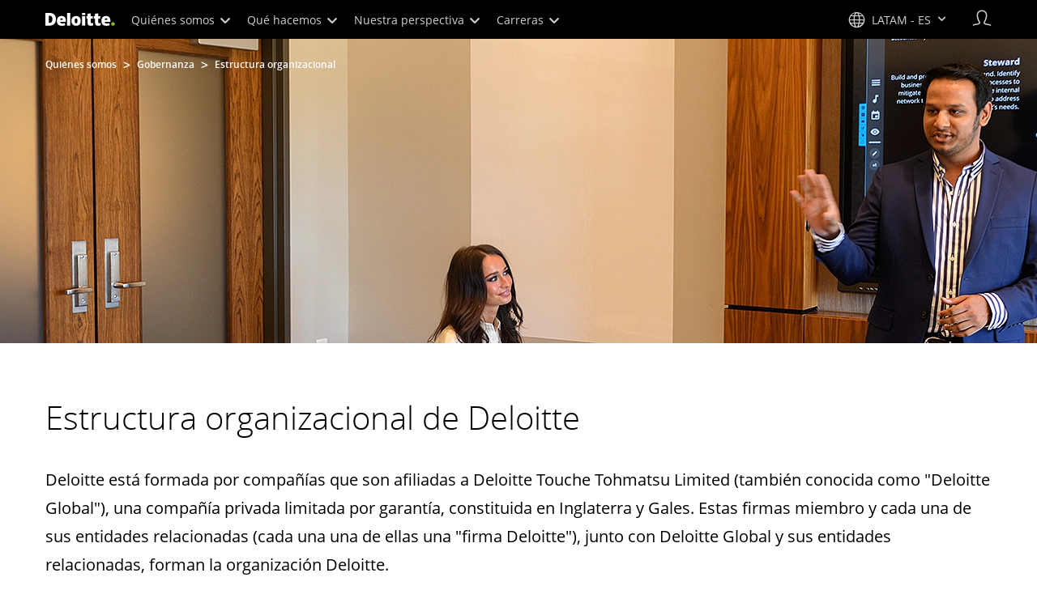

--- FILE ---
content_type: text/html;charset=utf-8
request_url: https://www.deloitte.com/latam/es/about/governance/network-brand-alliances.html
body_size: 29061
content:



    
    
    
    
    
    
<!DOCTYPE HTML>

        <html lang="es-la" prefix="og: https://ogp.me/ns#">
    <head>
    <meta charset="UTF-8"/>
    <script defer="defer" type="text/javascript" src="https://rum.hlx.page/.rum/@adobe/helix-rum-js@%5E2/dist/rum-standalone.js" data-routing="program=137202,environment=1381092,tier=publish"></script>
<link rel="preconnect" href="https://fonts.googleapis.com"/>
    <link rel="preconnect" href="https://fonts.gstatic.com" crossorigin/>
    <link rel="preload" as="style" href="https://fonts.googleapis.com/css2?family=STIX+Two+Text:ital,wght@1,600&display=swap" onload="this.rel='stylesheet'"/>
    <noscript>
        <link href="https://fonts.googleapis.com/css2?family=STIX+Two+Text:ital,wght@1,600&display=swap" rel="stylesheet"/>
    </noscript>
    <link rel="preload" as="style" href="https://fonts.googleapis.com/css2?family=Noto+Serif+Hebrew:wght@500&family=Noto+Serif+JP:wght@500&family=Noto+Serif+KR:wght@500&family=Noto+Serif+SC:wght@500&family=Noto+Serif+TC:wght@500&family=Noto+Serif:ital,wght@1,500&display=swap" onload="this.rel='stylesheet'"/>

    <noscript>
        <link href="https://fonts.googleapis.com/css2?family=Noto+Serif+Hebrew:wght@500&family=Noto+Serif+JP:wght@500&family=Noto+Serif+KR:wght@500&family=Noto+Serif+SC:wght@500&family=Noto+Serif+TC:wght@500&family=Noto+Serif:ital,wght@1,500&display=swap" rel="stylesheet"/>
    </noscript>
        <link href="https://fonts.googleapis.com/css2?family=Noto+Sans+JP:wght@100..900&family=Noto+Sans+KR:wght@100..900&family=Noto+Sans+SC:wght@100..900&family=Noto+Sans+TC:wght@100..900&display=swap" rel="stylesheet"/>

    
        <link rel="dns-prefetch" href="https://media.deloitte.com/"/>
    
        <link rel="dns-prefetch" href="https://s.go-mpulse.net"/>
    
        <link rel="dns-prefetch" href="https://geolocation.onetrust.com"/>
    
        <link rel="dns-prefetch" href="https://cdn.cookielaw.org"/>
    
        <link rel="dns-prefetch" href="https://c.go-mpulse.net"/>
    
        <link rel="dns-prefetch" href="https://assets.adobedtm.com"/>
    
    
    
    
    
    
    
        <title>Estructura organizacional de Deloitte | Deloitte Global</title>
    
    
    
    <meta name="template" content="modern--generic-details-template"/>
    
    
     
    
    <script>
        window.isDynamicFetcherLiteEnabled = false;
        (function() {
            const queryParams = new URLSearchParams(window.location.search);
            const paramRegex = /<[^>]*>|[()\[\]\/]/g;// To check and remove [,],(),<,>,\, / and HTMl tag from query param.
            const sanitizedParams = {};
            queryParams.forEach((value, key) => {
                const sanitizedKey = key.replace(paramRegex, "");
                const decodedValue = decodeURIComponent(value);
                const sanitizedValue = decodedValue.replace(paramRegex, "");
                sanitizedParams[sanitizedKey] = sanitizedValue;
            });
            const updatedQuery = new URLSearchParams();
            for (const [key, value] of Object.entries(sanitizedParams)) {
                updatedQuery.append(key, value); // Automatically encodes special chars
            }
            const updatedQueryString = updatedQuery.toString();
            const currentQueryString = window.location.search.substring(1);
            if (updatedQueryString !== currentQueryString) {
                const updatedURL = window.location.origin + window.location.pathname + '?' + updatedQueryString;
                window.history.replaceState({}, '', updatedURL);
                window.location.reload();
            }
        })();
    </script>
   

    

    

<meta http-equiv="X-UA-Compatible" content="IE=Edge,chrome=1"/>
<meta name="viewport" content="width=device-width, initial-scale=1.0, minimum-scale=1.0"/>
<meta NAME="robots" CONTENT="index, follow, max-image-preview:standard"/>

    <link rel="canonical" href="https://www.deloitte.com/latam/es/training-folder/about/governance/network-brand-alliances.html"/>


    <meta name="thumbnail" content="https://media.deloitte.com/is/image/deloitte/gx-network-structure-banner:660-x-660"/>


    <meta name="description" content="Deloitte está formada por compañías que son afiliadas a Deloitte Touche Tohmatsu Limited (Deloitte Global), una compañía privada del Reino Unido limitada por garantía. Esta estructura permite a Deloitte ser un líder de la industria en todos los niveles, a nivel local, nacional y global."/>
   

    <meta property="fb:app_id" content="391573044299401"/>

<meta property="og:type" content="website"/>
<meta property="og:site_name" content="Deloitte"/>
<meta name="twitter:site" content="@Deloitte"/>


    <meta property="og:url" content="https://www.deloitte.com/latam/es/about/governance/network-brand-alliances.html"/>
    <meta name="twitter:url" content="https://www.deloitte.com/latam/es/about/governance/network-brand-alliances.html"/>


    <meta property="og:image" content="https://media.deloitte.com/is/image/deloitte/gx-network-structure-banner:1200-x-627"/>
    <meta name="twitter:image" content="https://media.deloitte.com/is/image/deloitte/gx-network-structure-banner:1200-x-627"/>


   <meta property="og:title" content="Estructura organizacional de Deloitte | Deloitte Global"/>
   <meta name="twitter:title" content="Estructura organizacional de Deloitte | Deloitte Global"/>


    <meta property="og:description" content="Deloitte está formada por compañías que son afiliadas a Deloitte Touche Tohmatsu Limited (Deloitte Global), una compañía privada del Reino Unido limitada por garantía. Esta estructura permite a Deloitte ser un líder de la industria en todos los niveles, a nivel local, nacional y global."/>
    <meta name="twitter:description" content="Deloitte está formada por compañías que son afiliadas a Deloitte Touche Tohmatsu Limited (Deloitte Global), una compañía privada del Reino Unido limitada por garantía. Esta estructura permite a Deloitte ser un líder de la industria en todos los niveles, a nivel local, nacional y global."/>

<meta name="twitter:card" content="summary_large_image"/>



<script>
    !function(n){var e,t,i,o,a="at-body-style";function d(){return n.getElementsByTagName("head")[0]}e=d(),t=a,i="body {opacity: 0 !important}",e&&((o=n.createElement("style")).id=t,o.innerHTML=i,e.appendChild(o)),setTimeout(function(){var e,t;e=d(),t=a,!e||(t=n.getElementById(t))&&e.removeChild(t)},3e3)}((window,document));
</script>


    <link rel="preload" href="/etc.clientlibs/modern/clientlibs/clientlib-critical/clientlib-critical-dynamic-fetcher.lc-a658ab6c8271a9db7423a4b993e562ce-lc.min.css" as="style" type="text/css"><link rel="stylesheet" type="text/css" href="/etc.clientlibs/modern/clientlibs/clientlib-critical/clientlib-critical-dynamic-fetcher.lc-a658ab6c8271a9db7423a4b993e562ce-lc.min.css"><link rel="preload" href="/etc.clientlibs/modern/clientlibs/clientlib-critical/clientlib-critical-dynamic-fetcher.lc-ed9e0a3817cd210373131df80314ee9f-lc.min.js" as="script" type="application/javascript"><script src="/etc.clientlibs/modern/clientlibs/clientlib-critical/clientlib-critical-dynamic-fetcher.lc-ed9e0a3817cd210373131df80314ee9f-lc.min.js"></script>
    
    
        <link rel="preload" as="image" href="https://media.deloitte.com/is/image/deloitte/gx-governance-deloitte-organization-structure">
    


    
    <script>
        window.i18n = {
            "sliderPrev": "Diapositiva anterior",
            "sliderNext": "Diapositiva siguiente",
            "sliderFirst": "Esta es la primera diapositiva",
            "sliderLast": "Esta es la última diapositiva",
            "sliderPagination": "Ir a la diapositiva {{índice}}",
            "getInTouch": "Póngase en contacto",
            "getInTouchWith": "Tener contacto con",
            "contacted": "Contactado",
            "contactedWith": "Contactado con",
            "eventsMultipleDates": "(varias fechas)",
            "pastEvents": "Evento previo",
            "moreDetails": "Más detalles",
            "lessDetails": "Menos detalles",
        }
        var isEditMode = "false";
		var isGatewayEnabled = "false";
		var isRegionalGatewayEnabled = "true";
        var isDesignMode = 'false';
        var isPreviewMode = 'false';
        var base = document.createElement('base');
        base.href = window.location.href;
        document.getElementsByTagName('head')[0].appendChild(base);
        var profilePagePath = "/latam/es/about/people/profiles";
        var twineSocialClientID = "$[secret:twine_social_client_id]";
        var twineSocialAccountCode = "$[env:twine_social_account_code]";
        var twineSocialGroupID = "86432072593";
        var default_profile_image = "default-profile-thumbnail";
	    var default_non_profile_image = "default-nonprofile-thumbnail";
        var dynamic_media_domain = "https://media.deloitte.com/is/image/deloitte/";
        var disableFeedbackBanner = "";
        var disableFeedbackBannerPageLevel = "";
        var isTMP = false;
        var OTGUID = "01954d0d-d2c2-7db9-90a4-1aed3f827066";
        var gigya_api_key = "3_HV0IcvFjhy6GgPyQ7w3qEmNrAPxgl1dpOyt9qQ2ScGN4BClLORqK1R3ArbWkBW4v";
        var siteDomain = "";
        var ccm_enabled;
        if(isTMP) {
            siteDomain = domain;
            if(siteDomain != "") {
                siteDomain=domain.slice(0,-1);
                if(siteDomain.indexOf(":")+1){
                    siteDomain=siteDomain.substr(siteDomain.indexOf(":")+1);
                }
            }
        }
        var siteCatConfig = 'false';
        var searchFacetsV2 = '[{"anchor":"Perfiles","label_with_op":"dep-profile"},{"anchor":"Eventos","label_with_op":"event-details|premium-event-main"},{"anchor":"Investigación","label_with_op":"research|di-research|restricted-custom|collections"},{"anchor":"Perspectivas","label_with_op":"restricted-custom|perspectives|blog-perspectives|di-perspectives|multi-use-filter|collections"}]';
        var internalFacetsV2 = [];
        if(typeof searchFacetsV2 !== 'undefined' && searchFacetsV2 !== "") {
            internalFacetsV2 = JSON.parse(searchFacetsV2);
        }

        // Searchfacets variable is not used in modern. Hence keeping it same as modern so that JS does not break.
        var searchFacets = '[{"anchor":"Perfiles","label_with_op":"dep-profile"},{"anchor":"Eventos","label_with_op":"event-details|premium-event-main"},{"anchor":"Investigación","label_with_op":"research|di-research|restricted-custom|collections"},{"anchor":"Perspectivas","label_with_op":"restricted-custom|perspectives|blog-perspectives|di-perspectives|multi-use-filter|collections"}]';
        searchFacets = searchFacets.replace(/&quot;|&#34;/g, '"');
        var internalFacets = [];

        if(typeof searchFacets!== 'undefined' && searchFacets !==""){
            internalFacets = JSON.parse(searchFacets);
        }

        var is_elastic_core = true;
        var elastic_search_key = "TkNEOVA0RUJKZzJiQkpxN3FnMHg6LXVUdFBBSzNTSTZtWl9OcEZqM1BGUQ";
        var elastic_search_engine = "https://deloitte-com-prod.es.northeurope.azure.elastic-cloud.com/modern-prod-spanish";

        var search_placeholder_extended = "Busca por industrias, servicios, oportunidades laborales y más…";
        var filter_by = "Filtrar por";
        var cse_AllResultsLabel = "Todos los resultados";
        var results_for = "Resultados para";
        var max_results = "Más de 100 resultados";
        var search_placeholder = "Buscar";
        var Search_result_term = "";
        var word_results ="resultados encontrados";
        var word_result ="resultado encontrado";
        var search_suggestions = "Sugerencia de búsqueda";
        var showing = "Mostrando";
        var of = "de";
        var results = "resultados";
		var showing_results_for = "Mostrando resultados para {0}";
        var no_results_found_for = "No se encontraron resultados para {0}";
        var search_instead_for = "Buscar en su lugar";
		var modern_search = "Buscar";
        var Close = "Cerrar";
        var arrow_right = "flecha derecha";
        var arrow_left = "flecha izquierda";
		
        if(/MSIE (8\.[\.0-9]{0,})|MSIE (7\.[\.0-9]{0,})|MSIE (6\.[\.0-9]{0,})/i.test(navigator.userAgent)) {
            window.location.href= "";
        }
        var domain = "https://www.deloitte.com/";
        var domainKey = "modern-deloitte";

        var sc_currentPageName = '/latam/es/about/governance/network-brand-alliances';
        var sc_currentPageHashValue = '44b621ce';
        var sc_template = 'generic details';
        var sc_recCuratedPromos = "";
        var sc_recommArticle = "";
        var sc_recViewedPage = 'Recently_Viewed_Pages';
        var sc_featuredLink = 'Featured_Link';
        var sc_channel = "";
        var hideFromRecommendations_v2 = '';
        var pagePathValue = '/latam/es/about/governance/network-brand-alliances';
        //Selector string contains Dep-Record-Name + PageID
		var selectorString = '';
        var siteSectionOverrideVal = "";
        var PAGE_NAME = "";
        var GOOGLE_MF_ACCOUNT = "";
        var GOOGLE_INCLUDE_GLOBAL = "";
        var RESULTS_FOR_LBL = "";
        var sc_secondLevelForProp5 = "";
        var temp_Name = 'modern--generic-details-template';
        var isTempSite = false;
        var sc_secondLevel = "";
        var sc_thirdLevel = "";
        var sc_country = 'latam';
        var sc_language = 'es';
        var siteOverrideValueProp5 = 'Redes, marcas y alianzas';
        var sc_mfCountry = 'latam';
        var sc_GatedOverlayEnabled = "";
        var sc_mfSite = 'Deloitte';
        var searchLocation = '/latam/es/search-results.html';
        var bgImgDesktop = '';
        var bgImgMobile = '';
        var bgColor = '';
        // Flag to hide/show experience selector. 
        var hideExperienceSelector = '';
        var singleDatePattern = '';
        var multiContinuesDatePattern = '';
        var multiNonContinuesDatePattern = '';
        var singlePatternWithComma = '';
        var weekDayPattern = '';
    </script>


    
    
    

    

    
    
    
<link rel="stylesheet" href="/etc.clientlibs/modern/clientlibs/clientlib-site/templates/clientlib-site-dynamic-fetcher.lc-17d703b3e3229cc13a4bfb20c7d9ea17-lc.min.css" type="text/css">



    

    
        <link media="print" href="/etc.clientlibs/modern/clientlibs/clientlib-print.lc-fcc4c4c1d7fdde5deca53689efc8db93-lc.min.css" rel="stylesheet" type="text/css">
    

    
    
        
    
    

    
        <script src="/content/dam/Deloitte/resources/js/CrossDomainConsentShare.js" data-document-language="true" type="text/javascript" charset="UTF-8"></script>
        <script src="https://cdn.cookielaw.org/scripttemplates/otSDKStub.js" data-document-language="true" data-dlayer-name="dataLayerOneTrust" type="text/javascript" charset="UTF-8" data-domain-script="01954d0d-d2c2-7db9-90a4-1aed3f827066"></script>
        
    

    
        
            <script type="text/plain" src="https://assets.adobedtm.com/58d4dfc81ba0/f2cba83faaee/launch-4a100cb410c6.min.js" class="optanon-category-1" async></script>
        
        
    

    <link rel="icon" type="image/vnd.microsoft.icon" href="/content/dam/assets-shared/icons/latam/favicon.ico"/>
    <link rel="shortcut icon" type="image/vnd.microsoft.icon" href="/content/dam/assets-shared/icons/latam/favicon.ico"/>
    <link rel="apple-touch-icon" sizes="57x57" href="/content/dam/assets-shared/icons/latam/apple-icon-57x57.png"/>
    <link rel="apple-touch-icon" sizes="72x72" href="/content/dam/assets-shared/icons/latam/apple-icon-72x72.png"/>
    <link rel="apple-touch-icon" sizes="114x114" href="/content/dam/assets-shared/icons/latam/apple-icon-114x114.png"/>
    <link rel="apple-touch-icon" sizes="144x144" href="/content/dam/assets-shared/icons/latam/apple-icon-144x144.png"/>

    <meta name="msapplication-config" content="/content/dam/assets-shared/icons/latam/browserconfig.xml"/>

    

    



<script type="text/javascript">
var regexPattern = /regionalCountry_[a-z]+-[a-z]+$/;
var regex= /regionalCountry_[a-z]+-[a-z]+-[a-z]+$/;
var preferredRegion = [];
for (var i = 0; i < localStorage.length; i++) {
    var key = localStorage.key(i);
    var value = localStorage.getItem(key);
    if ((regexPattern.test(key))||(regex.test(key))) {
        if (!preferredRegion.includes(value)) {
            preferredRegion.push(value);
        }
    }
}
</script>
<script type="text/javascript">
        var dataLayer = {};
        dataLayer.page={
            "attributes": {
                "authors": "",
                "blueprintName": "",
                "audienceJobFunction": "N/A",
                "audienceJobLevel": "N/A",
                "contentType": "",
                "contentSubType": "",
                "contentTypeLabel": "",
                "contentFormat": "N/A",
                "country": "latam",
                "createDate": "06 Mar 2025",
                "dateModified": "09 May 2025",
                "datePublished": "06 Mar 2025",
                "description": "Deloitte está formada por compañías que son afiliadas a Deloitte Touche Tohmatsu Limited (Deloitte Global), una compañía privada del Reino Unido limitada por garantía. Esta estructura permite a Deloitte ser un líder de la industria en todos los niveles, a nivel local, nacional y global.",
                "documentAge": "326",
                "mfSite" : "Deloitte",
                "media" : [],
                "pageID": "44b621ce",
                "pageTemplate": "generic details",
                "pagename": "/latam/es/about/governance/network-brand-alliances",
                "publishDate": "06 Mar 2025",
                "simpleFormName": "",
                "successType": "",
                "siteSection": "Redes, marcas y alianzas",
				"thumbnailUrl": "/content/dam/assets-shared/img/primary/full/about/2022/gx-network-structure-banner.jpeg",
				"urlCountry": "latam",
				"eventCity": "",
				"eventCountry": "",
				"eventEndDate": "",
				"eventStartDate": "",
				"eventStartTime": "",
				"eventSubType": "",
				"eventSubType18n": "",
				"eventType": "",
                "language": "es",
                "pageTitle": "Estructura organizacional de Deloitte | Deloitte Global",
                "primarySubject": "Gobernancia",
                "secondarySubject": "Gobernancia",
                "subBrand": " ",
                "industriesL1":["Industria"],
                "industriesL2":["Industria:N/A"],
                "servicesL1":["Servicio"],
                "servicesL2":["Servicio:N/A"],
                "alliance":"",
                "contentState":"N/A",
                "contentOrigin":"Legacy/Unknown",
                "templateContentType": "",
                "applicableLocation": [],
                "preferredRegion": preferredRegion
            }
        };
        dataLayer.page.attributes.vistorPreferredRegion=localStorage.getItem("regionalCountry_latam-es");
        dataLayer.dmd = {};
		dataLayer.custom={
		  "customActions": "",
          "customConversion1": "",
          "customConversion2": "",
          "customConversion3": "",
          "customConversion4": "",
          "customConversion5": "",
          "customConversion6": "",
          "customConversion7": "",
          "customTraffic1": "",
          "customTraffic2": "",
          "customTraffic3": "",
          "customTraffic4": "",
          "customTraffic5": "",
		  "globalcampaigncode": "",
          "targetingCodes": ""
        };
        dataLayer.search={
		  "searchTerm": "",
          "pageNum": "1",
          "Facet": "all"
        };
        dataLayer.trending={
            "promoIds": "",
            "pageTemplate": "generic details"
        };

        function handle_callback(response){
            dataLayer.dmd = response;
        }
</script>

    
    <script src="/content/dam/Deloitte/resources/static-fixes/static-fix.js" type="text/javascript"></script>
    <link rel="stylesheet" href="/content/dam/Deloitte/resources/static-fixes/static-fix.css"/>


<script nonce="027b190ece078217e982f9d29d4b3110">(window.BOOMR_mq=window.BOOMR_mq||[]).push(["addVar",{"rua.upush":"false","rua.cpush":"true","rua.upre":"false","rua.cpre":"true","rua.uprl":"false","rua.cprl":"false","rua.cprf":"false","rua.trans":"SJ-b7a9dc53-cac4-405b-a0ac-d4a01bc0ea1f","rua.cook":"false","rua.ims":"false","rua.ufprl":"false","rua.cfprl":"true","rua.isuxp":"false","rua.texp":"norulematch","rua.ceh":"false","rua.ueh":"false","rua.ieh.st":"0"}]);</script>
<script nonce="027b190ece078217e982f9d29d4b3110">!function(){function o(n,i){if(n&&i)for(var r in i)i.hasOwnProperty(r)&&(void 0===n[r]?n[r]=i[r]:n[r].constructor===Object&&i[r].constructor===Object?o(n[r],i[r]):n[r]=i[r])}try{var n=decodeURIComponent("%7B%0A%20%20%20%20%22RT%22%3A%20%7B%0A%20%20%20%20%20%20%20%20%22cookie%22%3A%20%22%22%0A%20%20%20%20%7D%2C%0A%09%22Akamai%22%3A%20%7B%0A%09%09%22enabled%22%3A%20false%0A%09%7D%0A%7D");if(n.length>0&&window.JSON&&"function"==typeof window.JSON.parse){var i=JSON.parse(n);void 0!==window.BOOMR_config?o(window.BOOMR_config,i):window.BOOMR_config=i}}catch(r){window.console&&"function"==typeof window.console.error&&console.error("mPulse: Could not parse configuration",r)}}();</script>
                              <script nonce="027b190ece078217e982f9d29d4b3110">!function(e){var n="https://s.go-mpulse.net/boomerang/";if("False"=="True")e.BOOMR_config=e.BOOMR_config||{},e.BOOMR_config.PageParams=e.BOOMR_config.PageParams||{},e.BOOMR_config.PageParams.pci=!0,n="https://s2.go-mpulse.net/boomerang/";if(window.BOOMR_API_key="MQC86-FLWFJ-W4JZR-HEYXH-N78CX",function(){function e(){if(!r){var e=document.createElement("script");e.id="boomr-scr-as",e.src=window.BOOMR.url,e.async=!0,o.appendChild(e),r=!0}}function t(e){r=!0;var n,t,a,i,d=document,O=window;if(window.BOOMR.snippetMethod=e?"if":"i",t=function(e,n){var t=d.createElement("script");t.id=n||"boomr-if-as",t.src=window.BOOMR.url,BOOMR_lstart=(new Date).getTime(),e=e||d.body,e.appendChild(t)},!window.addEventListener&&window.attachEvent&&navigator.userAgent.match(/MSIE [67]\./))return window.BOOMR.snippetMethod="s",void t(o,"boomr-async");a=document.createElement("IFRAME"),a.src="about:blank",a.title="",a.role="presentation",a.loading="eager",i=(a.frameElement||a).style,i.width=0,i.height=0,i.border=0,i.display="none",o.appendChild(a);try{O=a.contentWindow,d=O.document.open()}catch(_){n=document.domain,a.src="javascript:var d=document.open();d.domain='"+n+"';void 0;",O=a.contentWindow,d=O.document.open()}if(n)d._boomrl=function(){this.domain=n,t()},d.write("<bo"+"dy onload='document._boomrl();'>");else if(O._boomrl=function(){t()},O.addEventListener)O.addEventListener("load",O._boomrl,!1);else if(O.attachEvent)O.attachEvent("onload",O._boomrl);d.close()}function a(e){window.BOOMR_onload=e&&e.timeStamp||(new Date).getTime()}if(!window.BOOMR||!window.BOOMR.version&&!window.BOOMR.snippetExecuted){window.BOOMR=window.BOOMR||{},window.BOOMR.snippetStart=(new Date).getTime(),window.BOOMR.snippetExecuted=!0,window.BOOMR.snippetVersion=14,window.BOOMR.url=n+"MQC86-FLWFJ-W4JZR-HEYXH-N78CX";var i=document.currentScript||document.getElementsByTagName("script")[0],o=i.parentNode,r=!1,d=document.createElement("link");if(d.relList&&"function"==typeof d.relList.supports&&d.relList.supports("preload")&&"as"in d)window.BOOMR.snippetMethod="p",d.href=window.BOOMR.url,d.rel="preload",d.as="script",d.addEventListener("load",e),d.addEventListener("error",function(){t(!0)}),setTimeout(function(){if(!r)t(!0)},3e3),BOOMR_lstart=(new Date).getTime(),o.appendChild(d);else t(!1);if(window.addEventListener)window.addEventListener("load",a,!1);else if(window.attachEvent)window.attachEvent("onload",a)}}(),"".length>0)if(e&&"performance"in e&&e.performance&&"function"==typeof e.performance.setResourceTimingBufferSize)e.performance.setResourceTimingBufferSize();!function(){if(BOOMR=e.BOOMR||{},BOOMR.plugins=BOOMR.plugins||{},!BOOMR.plugins.AK){var n="true"=="true"?1:0,t="",a="clnda7yxhv7gs2lx5azq-f-4721863f8-clientnsv4-s.akamaihd.net",i="false"=="true"?2:1,o={"ak.v":"39","ak.cp":"70399","ak.ai":parseInt("800959",10),"ak.ol":"0","ak.cr":10,"ak.ipv":4,"ak.proto":"h2","ak.rid":"c57e5b5","ak.r":47376,"ak.a2":n,"ak.m":"dsca","ak.n":"essl","ak.bpcip":"18.218.48.0","ak.cport":54166,"ak.gh":"23.200.85.100","ak.quicv":"","ak.tlsv":"tls1.3","ak.0rtt":"","ak.0rtt.ed":"","ak.csrc":"-","ak.acc":"","ak.t":"1769465907","ak.ak":"hOBiQwZUYzCg5VSAfCLimQ==Z8CiBZ0sSfijqvLF9dSNZOdv63Y20cme8Vv550oWwN7JLstaW6XKLppqzXZtl7qI1tDEZ94t8CjlBPHKhMzQoxkxH8w5JmRIZ8yjiTEU9w7Dp+Moxpb5KTs4faNF+4EnCQj6tV1LW30eDZI50PS2br/ipZ3Hp0gBiDqottb++F6yPrmJIUMNHaTNLw0qTKmnfAb42QbsxFiSbRJfbnkjnWrHy0Ld6BIDd2xh5IvqDSOS4692zLRGoLVDJQtOQTR+eJgJ3OcDFRQQoH9MEJldnmF/6IzV44xQ7+iykRVR6yRiixi0uWRGcQGbeYVsa/JVRB/HRfFQOZWj7AOaxsKE1SLlMFQkRyaEhVzmyICMGETfxKVDO0ArlDRmVaJejcN6KCTYuL/6MyeS1tkThwRSE5aYHt3c9KgSXAWzaYVcitQ=","ak.pv":"303","ak.dpoabenc":"","ak.tf":i};if(""!==t)o["ak.ruds"]=t;var r={i:!1,av:function(n){var t="http.initiator";if(n&&(!n[t]||"spa_hard"===n[t]))o["ak.feo"]=void 0!==e.aFeoApplied?1:0,BOOMR.addVar(o)},rv:function(){var e=["ak.bpcip","ak.cport","ak.cr","ak.csrc","ak.gh","ak.ipv","ak.m","ak.n","ak.ol","ak.proto","ak.quicv","ak.tlsv","ak.0rtt","ak.0rtt.ed","ak.r","ak.acc","ak.t","ak.tf"];BOOMR.removeVar(e)}};BOOMR.plugins.AK={akVars:o,akDNSPreFetchDomain:a,init:function(){if(!r.i){var e=BOOMR.subscribe;e("before_beacon",r.av,null,null),e("onbeacon",r.rv,null,null),r.i=!0}return this},is_complete:function(){return!0}}}}()}(window);</script></head>
    
    <body class="page basicpage header--enabled " id="page-32e5c4c734">
	<span hidden id="open-in-newtab">El enlace se abre en una nueva pestaña</span>
	<span hidden id="open-in-newwindow">abre en una ventana nueva</span>
	<noscript>
        <div style="background: #fbfbfb; color: red; border: 1px solid #DCDCDC; width: 95%; margin: 20px auto; padding: 20px; text-align: center; font-size: 16px; font-weight: 300; font-family: Calibri, sans-serif;">
            Por favor, active JavaScript para ver el sitio.
        </div>
    </noscript>
    
    
    
<div class="root responsivegrid">


<div class="aem-Grid aem-Grid--12 aem-Grid--default--12 ">
    
    <div class="responsivegrid aem-GridColumn aem-GridColumn--default--12">


<div class="aem-Grid aem-Grid--12 aem-Grid--default--12 ">
    
    <div class="headerexperiencefragment no-padding-left-right aem-GridColumn aem-GridColumn--default--12">
<div>
    
        



<div class="aem-Grid aem-Grid--12 aem-Grid--default--12 ">
    
    <div class="header cmp-header dcom-theme2-3 no-padding-left-right aem-GridColumn aem-GridColumn--default--12">


<div id="header-default" data-clientlibs="{&#34;header&#34;:{&#34;hashJS&#34;:&#34;/etc.clientlibs/modern/clientlibs/clientlib-components/header.lc-e0f5ef850c24e90738febda427d8426d-lc.min.js&#34;,&#34;hashCSS&#34;:&#34;&#34;,&#34;hashMobileCss&#34;:&#34;&#34;},&#34;modal-v2&#34;:{&#34;hashJS&#34;:&#34;/etc.clientlibs/modern/clientlibs/clientlib-components/modal-v2.lc-3789c85039844a6e94646c60ca932548-lc.min.js&#34;,&#34;hashCSS&#34;:&#34;/etc.clientlibs/modern/clientlibs/clientlib-components/modal-v2.lc-e33aaa8457f0dad03f39f8ad5b7eb1f0-lc.min.css&#34;,&#34;hashMobileCss&#34;:&#34;/etc.clientlibs/modern/clientlibs/clientlib-components-mobile/modal-v2.lc-3c58a867df63acde4ca17950aeca0116-lc.min.css&#34;}}" data-component="header modal-v2">
    <a class="cmp-skip-navigation-link" href="#maincontent" aria-label="Ir al contenido principal" role="button">Ir al contenido principal</a>
    <header id="header" role="banner">
        <div class="aem-Grid aem-Grid--12 cmp-header__container">
            <div class="aem-GridColumn aem-GridColumn--default--8 aem-GridColumn--tablet--6 aem-GridColumn--phone--4 no-padding">
                <div class="cmp-header__logo__menu-wrapper">
                    <div class="cmp-header__logo ">
                        <div class="image cmp-image">
                            <div class="cmp-image" itemscope="" itemtype="http://schema.org/ImageObject">
                                <a class="cmp-image__link" data-cmp-clickable="" href="/latam/es.html">
                                    <img itemprop="contentUrl" title="Deloitte" alt="deloitte_logo" class="cmp-image__image" src="/content/dam/assets-shared/logos/svg/a-d/deloitte.svg" width="182" height="34"/>
                                    <img alt="deloitte_logo" class="cmp-header__logo--print" src="/content/dam/assets-shared/logos/png/a-d/deloitte-print.png" width="182" height="34"/>
                                    
                                </a>
                            </div>
                        </div>
                    </div>
                    <nav class="cmp-header__primary-nav-wrapper" aria-label="navegación principal">
                        




    <ul class="cmp-header__primary-nav cmp-header__primary-nav--desktop">
        <li class="cmp-header__primary-nav-item" data-clientlibs="{&#34;experience-selector&#34;:{&#34;hashJS&#34;:&#34;/etc.clientlibs/modern/clientlibs/clientlib-components/experience-selector.lc-7d3999755f79ff7626e026b49ebff6df-lc.min.js&#34;,&#34;hashCSS&#34;:&#34;&#34;,&#34;hashMobileCss&#34;:&#34;&#34;}}" data-component="header experience-selector">
            <a href="#" class="cmp-header__primary-nav-link" aria-haspopup="true">
                Quiénes somos <i class="icon-chevron-down"></i>
            </a>
            <div class="cmp-header__slidedown-container">
                <div class="aem-Grid aem-Grid--12">
                    <div class="no-padding-left-right aem-GridColumn aem-GridColumn--default--12 cmp-header__subnav">
                        <nav class="cmp-header__subnav-tab">
                            <ul>
                                <li>
                                    <a href="#" aria-haspopup="true">
                                        Descripción general 
                                    </a>
                                    <i class='icon-angle-right'></i>
                                 </li>  
                            
                                <li>
                                    <a href="#" aria-haspopup="true">
                                        Propósito y valores 
                                    </a>
                                    <i class='icon-angle-right'></i>
                                 </li>  
                            
                                <li>
                                    <a href="#" aria-haspopup="true">
                                        Nuestra gente 
                                    </a>
                                    <i class='icon-angle-right'></i>
                                 </li>  
                            
                                <li>
                                    <a href="#" aria-haspopup="true">
                                        Gobernanza 
                                    </a>
                                    <i class='icon-angle-right'></i>
                                 </li>  
                            
                                <li>
                                    <a href="#" aria-haspopup="true">
                                        Reconocimiento 
                                    </a>
                                    <i class='icon-angle-right'></i>
                                 </li>  
                            
                                <li>
                                    <a href="/latam/es/about/story/nuestros-marketplaces.html?icid=top_nuestros-marketplaces" aria-haspopup="false">
                                        Nuestros mercados 
                                    </a>
                                    
                                 </li>  
                            
                                <li>
                                    <a href="/latam/es/contact/contact-us.html?icid=top_contact-us" aria-haspopup="false">
                                        Contáctenos 
                                    </a>
                                    
                                 </li>  
                            
                                <li>
                                    <a href="/latam/es/about/press-room.html?icid=top_press-room" aria-haspopup="false">
                                        Sala de prensa 
                                    </a>
                                    
                                 </li>  
                            </ul>
                        </nav>    
                        <div class="cmp-header__subnav-tab-content">
                            <section class="cmp-header__subnav-tab-content-section" role="tabpanel" aria-labelledby="tab content" tabindex="0">
                              <div class="cmp-header__subnav-tab-content-section-container">
                                    <div class="cmp-header__subnav-tab-content-list-wrapper">
                                        <div class="cmp-header__subnav-tab-content-list">
                                            <ul role="none">
                                                <li role="none"> <a href="/latam/es/about.html?icid=top_about">
                                                    Deloitte Global <i></i></a>
                                                </li>
                                            
                                                <li role="none"> <a href="/latam/es/about/story/nuestros-marketplaces.html?icid=top_nuestros-marketplaces">
                                                    Deloitte Spanish Latin America <i></i></a>
                                                </li>
                                            </ul>
                                        </div>  
                                    </div>
                                    <div class="no-padding-left-right cmp-header__featured-articles aem-GridColumn aem-GridColumn--default--3">
                                        <div id="target-nav-11">


<div class="aem-Grid aem-Grid--12 aem-Grid--default--12 ">
    
    <div class="promo cmp-promo--card nav-promo-v3 aem-GridColumn aem-GridColumn--default--12">


  
 
  
  
  

  
    
    <a class="cmp-promo-tracking cmp-promo-curated" target="_self" data-promo-category="curated" aria-label="World Impact" data-promo-content-type="Collection" data-promo-name="World Impact" data-cq-id="31725fb7" data-promo-type="navigation" href="/languages/en/about/story/impact.html" data-bs-target="#promo-modal-329ce62a" id="promo-v3-980447d4" target-id="target-nav-promo-980447d4">

      
      
        
        
          <div class="cmp-promo" data-clientlibs="{&#34;promo&#34;:{&#34;hashJS&#34;:&#34;/etc.clientlibs/modern/clientlibs/clientlib-components/promo.lc-37fb29884a68b3c44a7863352d5bcf94-lc.min.js&#34;,&#34;hashCSS&#34;:&#34;/etc.clientlibs/modern/clientlibs/clientlib-components/promo.lc-68d7f400ac8e3658b16de01884fd6626-lc.min.css&#34;,&#34;hashMobileCss&#34;:&#34;/etc.clientlibs/modern/clientlibs/clientlib-components-mobile/promo.lc-32e9ffd9e790d89ac26366beebd735f0-lc.min.css&#34;}}" data-component="promo">
            
            
            
          </div>
        
      
      


      
      <div class="cmp-promo__image 3:2 img-position-top">
        
        
          <img class="js-image-rendition" src="https://media.deloitte.com/is/image/deloitte/gx-world-class-promo:720-x-480?$Responsive$=&fmt=webp&fit=stretch,1&dpr=off" alt height="480" width="720" loading="lazy"/>
          
        
      </div>
      <div class="cmp-promo__content img-position-top__content">
        
        
        
          <h3 class="cmp-promo__content__title element__primary">
            <span class="mt-1 dot-ellipsis dot-lines-2 ">World Impact
            </span>
          </h3>
        
        
        
        
        <div class="cmp-promo__content__details">
          
            <div class="cmp-promo__content__type">
              Colección
            </div>
          
          
          
          
          
          
          
        </div>
        
          
            
            
            
            
            
            
              <div class="cmp-promo__location__date">
                
                
                
              </div>
              
            
            
          
        
        
          
          
          
          
        
      </div>
      
      
    </a>
  



  
  
  
  

</div>
<div class="promo cmp-promo--card nav-promo-v3 aem-GridColumn aem-GridColumn--default--12">


  
 
  
  
  

  
    
    

      
      
        
        
          <div class="cmp-promo" data-component="promo">
            
            
            
          </div>
        
      
      


      
      
      <div class="cmp-promo__content img-position-top__content">
        
        
        
          <h3 class="cmp-promo__content__title element__primary">
            <span class="mt-1 dot-ellipsis dot-lines-2 ">Nuestra Historia
            </span>
          </h3>
        
        
        
        
        
        
          
            
            
            
            
            
            
              <div class="cmp-promo__location__date">
                
                
                
              </div>
              
            
            
          
        
        
          
          
          
          
        
      </div>
      
      
    
  



  
  
  
  

</div>

    
</div>
</div>
                                    </div>
                                </div>
                            </section>
                        
                            <section class="cmp-header__subnav-tab-content-section" role="tabpanel" aria-labelledby="tab content" tabindex="0">
                              <div class="cmp-header__subnav-tab-content-section-container">
                                    <div class="cmp-header__subnav-tab-content-list-wrapper">
                                        <div class="cmp-header__subnav-tab-content-list">
                                            <ul role="none">
                                                <li role="none"> <a href="/latam/es/about/story/purpose-values.html?icid=top_purpose-values">
                                                    En qué creemos <i></i></a>
                                                </li>
                                            
                                                <li role="none"> <a href="/latam/es/about/story/impact.html?icid=top_impact">
                                                    Visión de futuro <i></i></a>
                                                </li>
                                            </ul>
                                        </div>  
                                    </div>
                                    <div class="no-padding-left-right cmp-header__featured-articles aem-GridColumn aem-GridColumn--default--3">
                                        <div id="target-nav-12">


<div class="aem-Grid aem-Grid--12 aem-Grid--default--12 ">
    
    <div class="promo cmp-promo--card nav-promo-v3 aem-GridColumn aem-GridColumn--default--12">


  
 
  
  
  

  
    
    <a class="cmp-promo-tracking cmp-promo-curated" target="_self" data-promo-category="curated" aria-label="World Impact" data-promo-content-type="Collection" data-promo-name="World Impact" data-cq-id="31725fb7" data-promo-type="navigation" href="/languages/en/about/story/impact.html" data-bs-target="#promo-modal-b4eb36a5" id="promo-v3-980447d4" target-id="target-nav-promo-980447d4">

      
      
        
        
          <div class="cmp-promo" data-component="promo">
            
            
            
          </div>
        
      
      


      
      <div class="cmp-promo__image 3:2 img-position-top">
        
        
          <img class="js-image-rendition" src="https://media.deloitte.com/is/image/deloitte/gx-world-class-promo:720-x-480?$Responsive$=&fmt=webp&fit=stretch,1&dpr=off" alt height="480" width="720" loading="lazy"/>
          
        
      </div>
      <div class="cmp-promo__content img-position-top__content">
        
        
        
          <h3 class="cmp-promo__content__title element__primary">
            <span class="mt-1 dot-ellipsis dot-lines-2 ">World Impact
            </span>
          </h3>
        
        
        
        
        <div class="cmp-promo__content__details">
          
            <div class="cmp-promo__content__type">
              Colección
            </div>
          
          
          
          
          
          
          
        </div>
        
          
            
            
            
            
            
            
              <div class="cmp-promo__location__date">
                
                
                
              </div>
              
            
            
          
        
        
          
          
          
          
        
      </div>
      
      
    </a>
  



  
  
  
  

</div>
<div class="promo cmp-promo--card nav-promo-v3 aem-GridColumn aem-GridColumn--default--12">


  
 
  
  
  

  
    
    

      
      
        
        
          <div class="cmp-promo" data-component="promo">
            
            
            
          </div>
        
      
      


      
      
      <div class="cmp-promo__content img-position-top__content">
        
        
        
          <h3 class="cmp-promo__content__title element__primary">
            <span class="mt-1 dot-ellipsis dot-lines-2 ">Nuestra Historia
            </span>
          </h3>
        
        
        
        
        
        
          
            
            
            
            
            
            
              <div class="cmp-promo__location__date">
                
                
                
              </div>
              
            
            
          
        
        
          
          
          
          
        
      </div>
      
      
    
  



  
  
  
  

</div>

    
</div>
</div>
                                    </div>
                                </div>
                            </section>
                        
                            <section class="cmp-header__subnav-tab-content-section" role="tabpanel" aria-labelledby="tab content" tabindex="0">
                              <div class="cmp-header__subnav-tab-content-section-container">
                                    <div class="cmp-header__subnav-tab-content-list-wrapper">
                                        <div class="cmp-header__subnav-tab-content-list">
                                            <ul role="none">
                                                <li role="none"> <a href="/latam/es/about/people/social-responsibility.html?icid=top_social-responsibility">
                                                    Responsabilidad social <i></i></a>
                                                </li>
                                            
                                                <li role="none"> <a href="/latam/es/about/people/people-stories.html?icid=top_people-stories">
                                                    Historias de personas <i></i></a>
                                                </li>
                                            </ul>
                                        </div>  
                                    </div>
                                    <div class="no-padding-left-right cmp-header__featured-articles aem-GridColumn aem-GridColumn--default--3">
                                        <div id="target-nav-13">


<div class="aem-Grid aem-Grid--12 aem-Grid--default--12 ">
    
    <div class="promo cmp-promo--card nav-promo-v3 aem-GridColumn aem-GridColumn--default--12">


  
 
  
  
  

  
    
    <a class="cmp-promo-tracking cmp-promo-curated" target="_self" data-promo-category="curated" aria-label="World Impact" data-promo-content-type="Collection" data-promo-name="World Impact" data-cq-id="31725fb7" data-promo-type="navigation" href="/languages/en/about/story/impact.html" data-bs-target="#promo-modal-8f4cf97f" id="promo-v3-980447d4" target-id="target-nav-promo-980447d4">

      
      
        
        
          <div class="cmp-promo" data-component="promo">
            
            
            
          </div>
        
      
      


      
      <div class="cmp-promo__image 3:2 img-position-top">
        
        
          <img class="js-image-rendition" src="https://media.deloitte.com/is/image/deloitte/gx-world-class-promo:720-x-480?$Responsive$=&fmt=webp&fit=stretch,1&dpr=off" alt height="480" width="720" loading="lazy"/>
          
        
      </div>
      <div class="cmp-promo__content img-position-top__content">
        
        
        
          <h3 class="cmp-promo__content__title element__primary">
            <span class="mt-1 dot-ellipsis dot-lines-2 ">World Impact
            </span>
          </h3>
        
        
        
        
        <div class="cmp-promo__content__details">
          
            <div class="cmp-promo__content__type">
              Colección
            </div>
          
          
          
          
          
          
          
        </div>
        
          
            
            
            
            
            
            
              <div class="cmp-promo__location__date">
                
                
                
              </div>
              
            
            
          
        
        
          
          
          
          
        
      </div>
      
      
    </a>
  



  
  
  
  

</div>
<div class="promo cmp-promo--card nav-promo-v3 aem-GridColumn aem-GridColumn--default--12">


  
 
  
  
  

  
    
    

      
      
        
        
          <div class="cmp-promo" data-component="promo">
            
            
            
          </div>
        
      
      


      
      
      <div class="cmp-promo__content img-position-top__content">
        
        
        
          <h3 class="cmp-promo__content__title element__primary">
            <span class="mt-1 dot-ellipsis dot-lines-2 ">Nuestra Historia
            </span>
          </h3>
        
        
        
        
        
        
          
            
            
            
            
            
            
              <div class="cmp-promo__location__date">
                
                
                
              </div>
              
            
            
          
        
        
          
          
          
          
        
      </div>
      
      
    
  



  
  
  
  

</div>

    
</div>
</div>
                                    </div>
                                </div>
                            </section>
                        
                            <section class="cmp-header__subnav-tab-content-section" role="tabpanel" aria-labelledby="tab content" tabindex="0">
                              <div class="cmp-header__subnav-tab-content-section-container">
                                    <div class="cmp-header__subnav-tab-content-list-wrapper">
                                        <div class="cmp-header__subnav-tab-content-list">
                                            <ul role="none">
                                                <li role="none"> <a href="/latam/es/about/governance/network-brand-alliances.html?icid=top_network-brand-alliances">
                                                    Estructura organizacional <i></i></a>
                                                </li>
                                            
                                                <li role="none"> <a href="/global/en/events.html?icid=top_events">
                                                    Eventos globales <i></i></a>
                                                </li>
                                            
                                                <li role="none"> <a href="/latam/es/events.html?icid=top_events">
                                                    Eventos Spanish Latin America <i></i></a>
                                                </li>
                                            
                                                <li role="none"> <a href="/latam/es/about/governance/informe-de-impacto-2024.html?icid=top_informe-de-impacto-2024">
                                                    Informe de Impacto Global <i></i></a>
                                                </li>
                                            </ul>
                                        </div>  
                                    </div>
                                    <div class="no-padding-left-right cmp-header__featured-articles aem-GridColumn aem-GridColumn--default--3">
                                        <div id="target-nav-14">


<div class="aem-Grid aem-Grid--12 aem-Grid--default--12 ">
    
    <div class="promo cmp-promo--card nav-promo-v3 aem-GridColumn aem-GridColumn--default--12">


  
 
  
  
  

  
    
    <a class="cmp-promo-tracking cmp-promo-curated" target="_self" data-promo-category="curated" aria-label="World Impact" data-promo-content-type="Collection" data-promo-name="World Impact" data-cq-id="31725fb7" data-promo-type="navigation" href="/languages/en/about/story/impact.html" data-bs-target="#promo-modal-8690166a" id="promo-v3-980447d4" target-id="target-nav-promo-980447d4">

      
      
        
        
          <div class="cmp-promo" data-component="promo">
            
            
            
          </div>
        
      
      


      
      <div class="cmp-promo__image 3:2 img-position-top">
        
        
          <img class="js-image-rendition" src="https://media.deloitte.com/is/image/deloitte/gx-world-class-promo:720-x-480?$Responsive$=&fmt=webp&fit=stretch,1&dpr=off" alt height="480" width="720" loading="lazy"/>
          
        
      </div>
      <div class="cmp-promo__content img-position-top__content">
        
        
        
          <h3 class="cmp-promo__content__title element__primary">
            <span class="mt-1 dot-ellipsis dot-lines-2 ">World Impact
            </span>
          </h3>
        
        
        
        
        <div class="cmp-promo__content__details">
          
            <div class="cmp-promo__content__type">
              Colección
            </div>
          
          
          
          
          
          
          
        </div>
        
          
            
            
            
            
            
            
              <div class="cmp-promo__location__date">
                
                
                
              </div>
              
            
            
          
        
        
          
          
          
          
        
      </div>
      
      
    </a>
  



  
  
  
  

</div>
<div class="promo cmp-promo--card nav-promo-v3 aem-GridColumn aem-GridColumn--default--12">


  
 
  
  
  

  
    
    

      
      
        
        
          <div class="cmp-promo" data-component="promo">
            
            
            
          </div>
        
      
      


      
      
      <div class="cmp-promo__content img-position-top__content">
        
        
        
          <h3 class="cmp-promo__content__title element__primary">
            <span class="mt-1 dot-ellipsis dot-lines-2 ">Nuestra Historia
            </span>
          </h3>
        
        
        
        
        
        
          
            
            
            
            
            
            
              <div class="cmp-promo__location__date">
                
                
                
              </div>
              
            
            
          
        
        
          
          
          
          
        
      </div>
      
      
    
  



  
  
  
  

</div>

    
</div>
</div>
                                    </div>
                                </div>
                            </section>
                        
                            <section class="cmp-header__subnav-tab-content-section" role="tabpanel" aria-labelledby="tab content" tabindex="0">
                              <div class="cmp-header__subnav-tab-content-section-container">
                                    <div class="cmp-header__subnav-tab-content-list-wrapper">
                                        <div class="cmp-header__subnav-tab-content-list">
                                            <ul role="none">
                                                <li role="none"> <a href="/latam/es/about/recognition/accolades.html?icid=top_accolades">
                                                    Reconocimientos <i></i></a>
                                                </li>
                                            
                                                <li role="none"> <a href="/latam/es/about/recognition/news-all-slatam.html?icid=top_news-all-slatam">
                                                    Deloitte en las noticias <i></i></a>
                                                </li>
                                            </ul>
                                        </div>  
                                    </div>
                                    <div class="no-padding-left-right cmp-header__featured-articles aem-GridColumn aem-GridColumn--default--3">
                                        <div id="target-nav-15">


<div class="aem-Grid aem-Grid--12 aem-Grid--default--12 ">
    
    <div class="promo cmp-promo--card nav-promo-v3 aem-GridColumn aem-GridColumn--default--12">


  
 
  
  
  

  
    
    <a class="cmp-promo-tracking cmp-promo-curated" target="_self" data-promo-category="curated" aria-label="World Impact" data-promo-content-type="Collection" data-promo-name="World Impact" data-cq-id="31725fb7" data-promo-type="navigation" href="/languages/en/about/story/impact.html" data-bs-target="#promo-modal-8c3c0f8d" id="promo-v3-980447d4" target-id="target-nav-promo-980447d4">

      
      
        
        
          <div class="cmp-promo" data-component="promo">
            
            
            
          </div>
        
      
      


      
      <div class="cmp-promo__image 3:2 img-position-top">
        
        
          <img class="js-image-rendition" src="https://media.deloitte.com/is/image/deloitte/gx-world-class-promo:720-x-480?$Responsive$=&fmt=webp&fit=stretch,1&dpr=off" alt height="480" width="720" loading="lazy"/>
          
        
      </div>
      <div class="cmp-promo__content img-position-top__content">
        
        
        
          <h3 class="cmp-promo__content__title element__primary">
            <span class="mt-1 dot-ellipsis dot-lines-2 ">World Impact
            </span>
          </h3>
        
        
        
        
        <div class="cmp-promo__content__details">
          
            <div class="cmp-promo__content__type">
              Colección
            </div>
          
          
          
          
          
          
          
        </div>
        
          
            
            
            
            
            
            
              <div class="cmp-promo__location__date">
                
                
                
              </div>
              
            
            
          
        
        
          
          
          
          
        
      </div>
      
      
    </a>
  



  
  
  
  

</div>
<div class="promo cmp-promo--card nav-promo-v3 aem-GridColumn aem-GridColumn--default--12">


  
 
  
  
  

  
    
    

      
      
        
        
          <div class="cmp-promo" data-component="promo">
            
            
            
          </div>
        
      
      


      
      
      <div class="cmp-promo__content img-position-top__content">
        
        
        
          <h3 class="cmp-promo__content__title element__primary">
            <span class="mt-1 dot-ellipsis dot-lines-2 ">Nuestra Historia
            </span>
          </h3>
        
        
        
        
        
        
          
            
            
            
            
            
            
              <div class="cmp-promo__location__date">
                
                
                
              </div>
              
            
            
          
        
        
          
          
          
          
        
      </div>
      
      
    
  



  
  
  
  

</div>

    
</div>
</div>
                                    </div>
                                </div>
                            </section>
                        
                            <section class="cmp-header__subnav-tab-content-section" role="tabpanel" aria-labelledby="tab content" tabindex="0">
                              <div class="cmp-header__subnav-tab-content-section-container">
                                    <div class="cmp-header__subnav-tab-content-list-wrapper">
                                        <div class="cmp-header__subnav-tab-content-list">
                                            
                                        </div>  
                                    </div>
                                    <div class="no-padding-left-right cmp-header__featured-articles aem-GridColumn aem-GridColumn--default--3">
                                        <div id="target-nav-16">


<div class="aem-Grid aem-Grid--12 aem-Grid--default--12 ">
    
    <div class="promo cmp-promo--card nav-promo-v3 aem-GridColumn aem-GridColumn--default--12">


  
 
  
  
  

  
    
    <a class="cmp-promo-tracking cmp-promo-curated" target="_self" data-promo-category="curated" aria-label="World Impact" data-promo-content-type="Collection" data-promo-name="World Impact" data-cq-id="31725fb7" data-promo-type="navigation" href="/languages/en/about/story/impact.html" data-bs-target="#promo-modal-658dd3f3" id="promo-v3-980447d4" target-id="target-nav-promo-980447d4">

      
      
        
        
          <div class="cmp-promo" data-component="promo">
            
            
            
          </div>
        
      
      


      
      <div class="cmp-promo__image 3:2 img-position-top">
        
        
          <img class="js-image-rendition" src="https://media.deloitte.com/is/image/deloitte/gx-world-class-promo:720-x-480?$Responsive$=&fmt=webp&fit=stretch,1&dpr=off" alt height="480" width="720" loading="lazy"/>
          
        
      </div>
      <div class="cmp-promo__content img-position-top__content">
        
        
        
          <h3 class="cmp-promo__content__title element__primary">
            <span class="mt-1 dot-ellipsis dot-lines-2 ">World Impact
            </span>
          </h3>
        
        
        
        
        <div class="cmp-promo__content__details">
          
            <div class="cmp-promo__content__type">
              Colección
            </div>
          
          
          
          
          
          
          
        </div>
        
          
            
            
            
            
            
            
              <div class="cmp-promo__location__date">
                
                
                
              </div>
              
            
            
          
        
        
          
          
          
          
        
      </div>
      
      
    </a>
  



  
  
  
  

</div>
<div class="promo cmp-promo--card nav-promo-v3 aem-GridColumn aem-GridColumn--default--12">


  
 
  
  
  

  
    
    

      
      
        
        
          <div class="cmp-promo" data-component="promo">
            
            
            
          </div>
        
      
      


      
      
      <div class="cmp-promo__content img-position-top__content">
        
        
        
          <h3 class="cmp-promo__content__title element__primary">
            <span class="mt-1 dot-ellipsis dot-lines-2 ">Nuestra Historia
            </span>
          </h3>
        
        
        
        
        
        
          
            
            
            
            
            
            
              <div class="cmp-promo__location__date">
                
                
                
              </div>
              
            
            
          
        
        
          
          
          
          
        
      </div>
      
      
    
  



  
  
  
  

</div>

    
</div>
</div>
                                    </div>
                                </div>
                            </section>
                        
                            <section class="cmp-header__subnav-tab-content-section" role="tabpanel" aria-labelledby="tab content" tabindex="0">
                              <div class="cmp-header__subnav-tab-content-section-container">
                                    <div class="cmp-header__subnav-tab-content-list-wrapper">
                                        <div class="cmp-header__subnav-tab-content-list">
                                            
                                        </div>  
                                    </div>
                                    <div class="no-padding-left-right cmp-header__featured-articles aem-GridColumn aem-GridColumn--default--3">
                                        <div id="target-nav-17">


<div class="aem-Grid aem-Grid--12 aem-Grid--default--12 ">
    
    <div class="promo cmp-promo--card nav-promo-v3 aem-GridColumn aem-GridColumn--default--12">


  
 
  
  
  

  
    
    <a class="cmp-promo-tracking cmp-promo-curated" target="_self" data-promo-category="curated" aria-label="World Impact" data-promo-content-type="Collection" data-promo-name="World Impact" data-cq-id="31725fb7" data-promo-type="navigation" href="/languages/en/about/story/impact.html" data-bs-target="#promo-modal-ebbcae9a" id="promo-v3-980447d4" target-id="target-nav-promo-980447d4">

      
      
        
        
          <div class="cmp-promo" data-component="promo">
            
            
            
          </div>
        
      
      


      
      <div class="cmp-promo__image 3:2 img-position-top">
        
        
          <img class="js-image-rendition" src="https://media.deloitte.com/is/image/deloitte/gx-world-class-promo:720-x-480?$Responsive$=&fmt=webp&fit=stretch,1&dpr=off" alt height="480" width="720" loading="lazy"/>
          
        
      </div>
      <div class="cmp-promo__content img-position-top__content">
        
        
        
          <h3 class="cmp-promo__content__title element__primary">
            <span class="mt-1 dot-ellipsis dot-lines-2 ">World Impact
            </span>
          </h3>
        
        
        
        
        <div class="cmp-promo__content__details">
          
            <div class="cmp-promo__content__type">
              Colección
            </div>
          
          
          
          
          
          
          
        </div>
        
          
            
            
            
            
            
            
              <div class="cmp-promo__location__date">
                
                
                
              </div>
              
            
            
          
        
        
          
          
          
          
        
      </div>
      
      
    </a>
  



  
  
  
  

</div>
<div class="promo cmp-promo--card nav-promo-v3 aem-GridColumn aem-GridColumn--default--12">


  
 
  
  
  

  
    
    

      
      
        
        
          <div class="cmp-promo" data-component="promo">
            
            
            
          </div>
        
      
      


      
      
      <div class="cmp-promo__content img-position-top__content">
        
        
        
          <h3 class="cmp-promo__content__title element__primary">
            <span class="mt-1 dot-ellipsis dot-lines-2 ">Nuestra Historia
            </span>
          </h3>
        
        
        
        
        
        
          
            
            
            
            
            
            
              <div class="cmp-promo__location__date">
                
                
                
              </div>
              
            
            
          
        
        
          
          
          
          
        
      </div>
      
      
    
  



  
  
  
  

</div>

    
</div>
</div>
                                    </div>
                                </div>
                            </section>
                        
                            <section class="cmp-header__subnav-tab-content-section" role="tabpanel" aria-labelledby="tab content" tabindex="0">
                              <div class="cmp-header__subnav-tab-content-section-container">
                                    <div class="cmp-header__subnav-tab-content-list-wrapper">
                                        <div class="cmp-header__subnav-tab-content-list">
                                            
                                        </div>  
                                    </div>
                                    <div class="no-padding-left-right cmp-header__featured-articles aem-GridColumn aem-GridColumn--default--3">
                                        <div id="target-nav-18">


<div class="aem-Grid aem-Grid--12 aem-Grid--default--12 ">
    
    <div class="promo cmp-promo--card nav-promo-v3 aem-GridColumn aem-GridColumn--default--12">


  
 
  
  
  

  
    
    <a class="cmp-promo-tracking cmp-promo-curated" target="_self" data-promo-category="curated" aria-label="World Impact" data-promo-content-type="Collection" data-promo-name="World Impact" data-cq-id="31725fb7" data-promo-type="navigation" href="/languages/en/about/story/impact.html" data-bs-target="#promo-modal-b2c837e4" id="promo-v3-980447d4" target-id="target-nav-promo-980447d4">

      
      
        
        
          <div class="cmp-promo" data-component="promo">
            
            
            
          </div>
        
      
      


      
      <div class="cmp-promo__image 3:2 img-position-top">
        
        
          <img class="js-image-rendition" src="https://media.deloitte.com/is/image/deloitte/gx-world-class-promo:720-x-480?$Responsive$=&fmt=webp&fit=stretch,1&dpr=off" alt height="480" width="720" loading="lazy"/>
          
        
      </div>
      <div class="cmp-promo__content img-position-top__content">
        
        
        
          <h3 class="cmp-promo__content__title element__primary">
            <span class="mt-1 dot-ellipsis dot-lines-2 ">World Impact
            </span>
          </h3>
        
        
        
        
        <div class="cmp-promo__content__details">
          
            <div class="cmp-promo__content__type">
              Colección
            </div>
          
          
          
          
          
          
          
        </div>
        
          
            
            
            
            
            
            
              <div class="cmp-promo__location__date">
                
                
                
              </div>
              
            
            
          
        
        
          
          
          
          
        
      </div>
      
      
    </a>
  



  
  
  
  

</div>
<div class="promo cmp-promo--card nav-promo-v3 aem-GridColumn aem-GridColumn--default--12">


  
 
  
  
  

  
    
    

      
      
        
        
          <div class="cmp-promo" data-component="promo">
            
            
            
          </div>
        
      
      


      
      
      <div class="cmp-promo__content img-position-top__content">
        
        
        
          <h3 class="cmp-promo__content__title element__primary">
            <span class="mt-1 dot-ellipsis dot-lines-2 ">Nuestra Historia
            </span>
          </h3>
        
        
        
        
        
        
          
            
            
            
            
            
            
              <div class="cmp-promo__location__date">
                
                
                
              </div>
              
            
            
          
        
        
          
          
          
          
        
      </div>
      
      
    
  



  
  
  
  

</div>

    
</div>
</div>
                                    </div>
                                </div>
                            </section>
                        </div>          
                </div>
            </div>
        </li>
    
        <li class="cmp-header__primary-nav-item" data-component="header experience-selector">
            <a href="#" class="cmp-header__primary-nav-link" aria-haspopup="true">
                Qué hacemos  <i class="icon-chevron-down"></i>
            </a>
            <div class="cmp-header__slidedown-container">
                <div class="aem-Grid aem-Grid--12">
                    <div class="no-padding-left-right aem-GridColumn aem-GridColumn--default--12 cmp-header__subnav">
                        <nav class="cmp-header__subnav-tab">
                            <ul>
                                <li>
                                    <a href="/latam/es/what-we-do.html?icid=top_what-we-do" aria-haspopup="false">
                                        Descripción general 
                                    </a>
                                    
                                 </li>  
                            
                                <li>
                                    <a href="#" aria-haspopup="true">
                                        Servicios 
                                    </a>
                                    <i class='icon-angle-right'></i>
                                 </li>  
                            
                                <li>
                                    <a href="#" aria-haspopup="true">
                                        Industrias 
                                    </a>
                                    <i class='icon-angle-right'></i>
                                 </li>  
                            
                                <li>
                                    <a href="#" aria-haspopup="true">
                                        Alianzas 
                                    </a>
                                    <i class='icon-angle-right'></i>
                                 </li>  
                            
                                <li>
                                    <a href="/latam/es/about/story/nuestros-marketplaces.html?icid=top_nuestros-marketplaces" aria-haspopup="false">
                                        Nuestros mercados 
                                    </a>
                                    
                                 </li>  
                            </ul>
                        </nav>    
                        <div class="cmp-header__subnav-tab-content">
                            <section class="cmp-header__subnav-tab-content-section" role="tabpanel" aria-labelledby="tab content" tabindex="0">
                              <div class="cmp-header__subnav-tab-content-section-container">
                                    <div class="cmp-header__subnav-tab-content-list-wrapper">
                                        <div class="cmp-header__subnav-tab-content-list">
                                            
                                        </div>  
                                    </div>
                                    <div class="no-padding-left-right cmp-header__featured-articles aem-GridColumn aem-GridColumn--default--3">
                                        <div id="target-nav-21">


<div class="aem-Grid aem-Grid--12 aem-Grid--default--12 ">
    
    <div class="promo cmp-promo--card nav-promo-v3 aem-GridColumn aem-GridColumn--default--12">


  
 
  
  
  

  
    
    <a class="cmp-promo-tracking cmp-promo-curated" target="_self" data-promo-category="curated" aria-label="Monitor Deloitte" data-promo-content-type="Service" data-promo-name="Monitor Deloitte" data-cq-id="a483432e" data-promo-type="navigation" href="/latam/es/services/consulting/services/monitor-deloitte.html" data-bs-target="#promo-modal-42e65e3f" id="promo-v3-2f3421c4" target-id="target-nav-promo-2f3421c4">

      
      
        
        
          <div class="cmp-promo" data-component="promo">
            
            
            
          </div>
        
      
      


      
      <div class="cmp-promo__image 3:2 img-position-top">
        
        
          <img class="js-image-rendition" src="https://media.deloitte.com/is/image/deloitte/monitor-deloitte-1920x880:720-x-480?$Responsive$=&fmt=webp&fit=stretch,1&dpr=off" alt height="480" width="720" loading="lazy"/>
          
        
      </div>
      <div class="cmp-promo__content img-position-top__content">
        
        
        
          <h3 class="cmp-promo__content__title element__primary">
            <span class="mt-1 dot-ellipsis dot-lines-2 ">Monitor Deloitte
            </span>
          </h3>
        
        
        
        
        <div class="cmp-promo__content__details">
          
            <div class="cmp-promo__content__type">
              Servicio
            </div>
          
          
          
          
          
          
          
        </div>
        
          
            
            
            
            
            
            
              <div class="cmp-promo__location__date">
                
                
                
              </div>
              
            
            
          
        
        
          
          
          
          
        
      </div>
      
      
    </a>
  



  
  
  
  

</div>
<div class="promo cmp-promo--card nav-promo-v3 aem-GridColumn aem-GridColumn--default--12">


  
 
  
  
  

  
    
    <a class="cmp-promo-tracking cmp-promo-curated" target="_self" data-promo-category="curated" aria-label="Servicios de Operate" data-promo-content-type="Capability" data-promo-name="Servicios de Operate" data-cq-id="baaf2ea2" data-promo-type="navigation" href="/latam/es/what-we-do/capabilities/operate.html" data-bs-target="#promo-modal-7a1ed46a" id="promo-v3-1650ef8f" target-id="target-nav-promo-1650ef8f">

      
      
        
        
          <div class="cmp-promo" data-component="promo">
            
            
            
          </div>
        
      
      


      
      <div class="cmp-promo__image 3:2 img-position-top">
        
        
          <img class="js-image-rendition" src="https://media.deloitte.com/is/image/deloitte/operate-promo:720-x-480?$Responsive$=&fmt=webp&fit=stretch,1&dpr=off" alt height="480" width="720" loading="lazy"/>
          
        
      </div>
      <div class="cmp-promo__content img-position-top__content">
        
        
        
          <h3 class="cmp-promo__content__title element__primary">
            <span class="mt-1 dot-ellipsis dot-lines-2 ">Servicios de Operate
            </span>
          </h3>
        
        
        
        
        <div class="cmp-promo__content__details">
          
            <div class="cmp-promo__content__type">
              Capacidad
            </div>
          
          
          
          
          
          
          
        </div>
        
          
            
            
            
            
            
            
              <div class="cmp-promo__location__date">
                
                
                
              </div>
              
            
            
          
        
        
          
          
          
          
        
      </div>
      
      
    </a>
  



  
  
  
  

</div>

    
</div>
</div>
                                    </div>
                                </div>
                            </section>
                        
                            <section class="cmp-header__subnav-tab-content-section" role="tabpanel" aria-labelledby="tab content" tabindex="0">
                              <div class="cmp-header__subnav-tab-content-section-container">
                                    <div class="cmp-header__subnav-tab-content-list-wrapper">
                                        <div class="cmp-header__subnav-tab-content-list">
                                            <ul role="none">
                                                <li role="none"> <a href="/latam/es/services/audit.html?icid=top_audit" class="cmp-header__nav-has-levels">
                                                    Auditoría <i></i></a>
                                                </li>
                                            
                                                <li role="none"> <a href="/latam/es/services/audit/services/assurance.html?icid=top_assurance" class="cmp-header__nav-has-levels">
                                                    Assurance <i></i></a>
                                                </li>
                                            
                                                <li role="none"> <a href="/latam/es/services/tax/services/business-process-solutions-overview.html?icid=top_business-process-solutions-overview" class="cmp-header__nav-has-levels">
                                                    Business Process Solutions <i></i></a>
                                                </li>
                                            
                                                <li role="none"> <a href="/latam/es/services/consulting/services/customer-marketing.html?icid=top_customer-marketing" class="cmp-header__nav-has-levels">
                                                    Customer <i></i></a>
                                                </li>
                                            
                                                <li role="none"> <a href="/latam/es/services/consulting/services/cyber.html?icid=top_cyber" class="cmp-header__nav-has-levels">
                                                    Cyber <i></i></a>
                                                </li>
                                            
                                                <li role="none"> <a href="/latam/es/services/deloitte-private.html?icid=top_deloitte-private" class="cmp-header__nav-has-levels">
                                                    Deloitte Private <i></i></a>
                                                </li>
                                            
                                                <li role="none"> <a href="/latam/es/services/consulting/services/core-business-operations.html?icid=top_core-business-operations" class="cmp-header__nav-has-levels">
                                                     Engineering, AI &amp; Data <i></i></a>
                                                </li>
                                            
                                                <li role="none"> <a href="/latam/es/services/consulting/services/enterprise-technology-performance.html?icid=top_enterprise-technology-performance" class="cmp-header__nav-has-levels">
                                                    Enterprise Technology &amp; Performance <i></i></a>
                                                </li>
                                            
                                                <li role="none"> <a href="/latam/es/services/tax/services/global-employer-service.html?icid=top_global-employer-service" class="cmp-header__nav-has-levels">
                                                    Servicios Globales para Empleadores <i></i></a>
                                                </li>
                                            
                                                <li role="none"> <a href="/latam/es/services/consulting/services/human-capital.html?icid=top_human-capital" class="cmp-header__nav-has-levels">
                                                    Human Capital <i></i></a>
                                                </li>
                                            
                                                <li role="none"> <a href="/latam/es/services/legal.html?icid=top_legal" class="cmp-header__nav-has-levels">
                                                    Legal <i></i></a>
                                                </li>
                                            
                                                <li role="none"> <a href="/latam/es/what-we-do/capabilities/operate.html?icid=top_operate">
                                                    Operate <i></i></a>
                                                </li>
                                            
                                                <li role="none"> <a href="/latam/es/services/consulting/services/strategy-transactions.html?icid=top_strategy-transactions" class="cmp-header__nav-has-levels">
                                                    Estrategia y transacciones <i></i></a>
                                                </li>
                                            
                                                <li role="none"> <a href="/latam/es/services/consulting/services/deloitte-forensic.html?icid=top_deloitte-forensic" class="cmp-header__nav-has-levels">
                                                    Riesgo, regulatorio y forense <i></i></a>
                                                </li>
                                            
                                                <li role="none"> <a href="/latam/es/services/tax.html?icid=top_tax" class="cmp-header__nav-has-levels">
                                                    Impuestos <i></i></a>
                                                </li>
                                            
                                                <li role="none"> <a href="/latam/es/services.html?icid=top_services">
                                                    Todos los servicios <i></i></a>
                                                </li>
                                            </ul>
                                        </div>  
                                    </div>
                                    <div class="no-padding-left-right cmp-header__featured-articles aem-GridColumn aem-GridColumn--default--3">
                                        <div id="target-nav-22">


<div class="aem-Grid aem-Grid--12 aem-Grid--default--12 ">
    
    <div class="promo cmp-promo--card nav-promo-v3 aem-GridColumn aem-GridColumn--default--12">


  
 
  
  
  

  
    
    <a class="cmp-promo-tracking cmp-promo-curated" target="_self" data-promo-category="curated" aria-label="Monitor Deloitte" data-promo-content-type="Service" data-promo-name="Monitor Deloitte" data-cq-id="a483432e" data-promo-type="navigation" href="/latam/es/services/consulting/services/monitor-deloitte.html" data-bs-target="#promo-modal-85c8e473" id="promo-v3-2f3421c4" target-id="target-nav-promo-2f3421c4">

      
      
        
        
          <div class="cmp-promo" data-component="promo">
            
            
            
          </div>
        
      
      


      
      <div class="cmp-promo__image 3:2 img-position-top">
        
        
          <img class="js-image-rendition" src="https://media.deloitte.com/is/image/deloitte/monitor-deloitte-1920x880:720-x-480?$Responsive$=&fmt=webp&fit=stretch,1&dpr=off" alt height="480" width="720" loading="lazy"/>
          
        
      </div>
      <div class="cmp-promo__content img-position-top__content">
        
        
        
          <h3 class="cmp-promo__content__title element__primary">
            <span class="mt-1 dot-ellipsis dot-lines-2 ">Monitor Deloitte
            </span>
          </h3>
        
        
        
        
        <div class="cmp-promo__content__details">
          
            <div class="cmp-promo__content__type">
              Servicio
            </div>
          
          
          
          
          
          
          
        </div>
        
          
            
            
            
            
            
            
              <div class="cmp-promo__location__date">
                
                
                
              </div>
              
            
            
          
        
        
          
          
          
          
        
      </div>
      
      
    </a>
  



  
  
  
  

</div>
<div class="promo cmp-promo--card nav-promo-v3 aem-GridColumn aem-GridColumn--default--12">


  
 
  
  
  

  
    
    <a class="cmp-promo-tracking cmp-promo-curated" target="_self" data-promo-category="curated" aria-label="Servicios de Operate" data-promo-content-type="Capability" data-promo-name="Servicios de Operate" data-cq-id="baaf2ea2" data-promo-type="navigation" href="/latam/es/what-we-do/capabilities/operate.html" data-bs-target="#promo-modal-5d28b9ef" id="promo-v3-1650ef8f" target-id="target-nav-promo-1650ef8f">

      
      
        
        
          <div class="cmp-promo" data-component="promo">
            
            
            
          </div>
        
      
      


      
      <div class="cmp-promo__image 3:2 img-position-top">
        
        
          <img class="js-image-rendition" src="https://media.deloitte.com/is/image/deloitte/operate-promo:720-x-480?$Responsive$=&fmt=webp&fit=stretch,1&dpr=off" alt height="480" width="720" loading="lazy"/>
          
        
      </div>
      <div class="cmp-promo__content img-position-top__content">
        
        
        
          <h3 class="cmp-promo__content__title element__primary">
            <span class="mt-1 dot-ellipsis dot-lines-2 ">Servicios de Operate
            </span>
          </h3>
        
        
        
        
        <div class="cmp-promo__content__details">
          
            <div class="cmp-promo__content__type">
              Capacidad
            </div>
          
          
          
          
          
          
          
        </div>
        
          
            
            
            
            
            
            
              <div class="cmp-promo__location__date">
                
                
                
              </div>
              
            
            
          
        
        
          
          
          
          
        
      </div>
      
      
    </a>
  



  
  
  
  

</div>

    
</div>
</div>
                                    </div>
                                </div>
                            </section>
                        
                            <section class="cmp-header__subnav-tab-content-section" role="tabpanel" aria-labelledby="tab content" tabindex="0">
                              <div class="cmp-header__subnav-tab-content-section-container">
                                    <div class="cmp-header__subnav-tab-content-list-wrapper">
                                        <div class="cmp-header__subnav-tab-content-list">
                                            <ul role="none">
                                                <li role="none"> <a href="/latam/es/industries/consumer/about.html?icid=top_about" class="cmp-header__nav-has-levels">
                                                    Consumo <i></i></a>
                                                </li>
                                            
                                                <li role="none"> <a href="/latam/es/industries/energy/about.html?icid=top_about" class="cmp-header__nav-has-levels">
                                                    Energía, Recursos e Industriales <i></i></a>
                                                </li>
                                            
                                                <li role="none"> <a href="/latam/es/industries/financial-services/about.html?icid=top_about" class="cmp-header__nav-has-levels">
                                                    Servicios Financieros <i></i></a>
                                                </li>
                                            
                                                <li role="none"> <a href="/latam/es/industries/government-public/about.html?icid=top_about" class="cmp-header__nav-has-levels">
                                                    Gobierno y Servicios Públicos <i></i></a>
                                                </li>
                                            
                                                <li role="none"> <a href="/latam/es/industries/life-sciences-health-care/about.html?icid=top_about" class="cmp-header__nav-has-levels">
                                                    Ciencias de la Vida y Cuidado de la Salud <i></i></a>
                                                </li>
                                            
                                                <li role="none"> <a href="/latam/es/industries/tmt/about.html?icid=top_about" class="cmp-header__nav-has-levels">
                                                    Tecnología, Medios y Telecomunicaciones <i></i></a>
                                                </li>
                                            
                                                <li role="none"> <a href="/latam/es/industries.html?icid=top_Industries">
                                                    Todas las industrias <i></i></a>
                                                </li>
                                            </ul>
                                        </div>  
                                    </div>
                                    <div class="no-padding-left-right cmp-header__featured-articles aem-GridColumn aem-GridColumn--default--3">
                                        <div id="target-nav-23">


<div class="aem-Grid aem-Grid--12 aem-Grid--default--12 ">
    
    <div class="promo cmp-promo--card nav-promo-v3 aem-GridColumn aem-GridColumn--default--12">


  
 
  
  
  

  
    
    <a class="cmp-promo-tracking cmp-promo-curated" target="_self" data-promo-category="curated" aria-label="Monitor Deloitte" data-promo-content-type="Service" data-promo-name="Monitor Deloitte" data-cq-id="a483432e" data-promo-type="navigation" href="/latam/es/services/consulting/services/monitor-deloitte.html" data-bs-target="#promo-modal-ab9c9abd" id="promo-v3-2f3421c4" target-id="target-nav-promo-2f3421c4">

      
      
        
        
          <div class="cmp-promo" data-component="promo">
            
            
            
          </div>
        
      
      


      
      <div class="cmp-promo__image 3:2 img-position-top">
        
        
          <img class="js-image-rendition" src="https://media.deloitte.com/is/image/deloitte/monitor-deloitte-1920x880:720-x-480?$Responsive$=&fmt=webp&fit=stretch,1&dpr=off" alt height="480" width="720" loading="lazy"/>
          
        
      </div>
      <div class="cmp-promo__content img-position-top__content">
        
        
        
          <h3 class="cmp-promo__content__title element__primary">
            <span class="mt-1 dot-ellipsis dot-lines-2 ">Monitor Deloitte
            </span>
          </h3>
        
        
        
        
        <div class="cmp-promo__content__details">
          
            <div class="cmp-promo__content__type">
              Servicio
            </div>
          
          
          
          
          
          
          
        </div>
        
          
            
            
            
            
            
            
              <div class="cmp-promo__location__date">
                
                
                
              </div>
              
            
            
          
        
        
          
          
          
          
        
      </div>
      
      
    </a>
  



  
  
  
  

</div>
<div class="promo cmp-promo--card nav-promo-v3 aem-GridColumn aem-GridColumn--default--12">


  
 
  
  
  

  
    
    <a class="cmp-promo-tracking cmp-promo-curated" target="_self" data-promo-category="curated" aria-label="Servicios de Operate" data-promo-content-type="Capability" data-promo-name="Servicios de Operate" data-cq-id="baaf2ea2" data-promo-type="navigation" href="/latam/es/what-we-do/capabilities/operate.html" data-bs-target="#promo-modal-45cc13e3" id="promo-v3-1650ef8f" target-id="target-nav-promo-1650ef8f">

      
      
        
        
          <div class="cmp-promo" data-component="promo">
            
            
            
          </div>
        
      
      


      
      <div class="cmp-promo__image 3:2 img-position-top">
        
        
          <img class="js-image-rendition" src="https://media.deloitte.com/is/image/deloitte/operate-promo:720-x-480?$Responsive$=&fmt=webp&fit=stretch,1&dpr=off" alt height="480" width="720" loading="lazy"/>
          
        
      </div>
      <div class="cmp-promo__content img-position-top__content">
        
        
        
          <h3 class="cmp-promo__content__title element__primary">
            <span class="mt-1 dot-ellipsis dot-lines-2 ">Servicios de Operate
            </span>
          </h3>
        
        
        
        
        <div class="cmp-promo__content__details">
          
            <div class="cmp-promo__content__type">
              Capacidad
            </div>
          
          
          
          
          
          
          
        </div>
        
          
            
            
            
            
            
            
              <div class="cmp-promo__location__date">
                
                
                
              </div>
              
            
            
          
        
        
          
          
          
          
        
      </div>
      
      
    </a>
  



  
  
  
  

</div>

    
</div>
</div>
                                    </div>
                                </div>
                            </section>
                        
                            <section class="cmp-header__subnav-tab-content-section" role="tabpanel" aria-labelledby="tab content" tabindex="0">
                              <div class="cmp-header__subnav-tab-content-section-container">
                                    <div class="cmp-header__subnav-tab-content-list-wrapper">
                                        <div class="cmp-header__subnav-tab-content-list">
                                            <ul role="none">
                                                <li role="none"> <a href="/latam/es/alliances/aws.html?icid=top_aws">
                                                    AWS <i></i></a>
                                                </li>
                                            
                                                <li role="none"> <a href="/latam/es/alliances/google.html?icid=top_google">
                                                    Google <i></i></a>
                                                </li>
                                            
                                                <li role="none"> <a href="/latam/es/alliances/oracle.html?icid=top_oracle">
                                                    Oracle <i></i></a>
                                                </li>
                                            
                                                <li role="none"> <a href="/latam/es/alliances/salesforce.html?icid=top_salesforce">
                                                    Salesforce <i></i></a>
                                                </li>
                                            
                                                <li role="none"> <a href="/latam/es/alliances/sap.html?icid=top_sap">
                                                    SAP <i></i></a>
                                                </li>
                                            
                                                <li role="none"> <a href="/latam/es/alliances/servicenow.html?icid=top_servicenow">
                                                    ServiceNow <i></i></a>
                                                </li>
                                            
                                                <li role="none"> <a href="/latam/es/alliances/Workday_bkup.html?icid=top_Workday_bkup">
                                                    Workday <i></i></a>
                                                </li>
                                            
                                                <li role="none"> <a href="/latam/es/alliances.html?icid=top_alliances">
                                                    Todas las Alianzas <i></i></a>
                                                </li>
                                            </ul>
                                        </div>  
                                    </div>
                                    <div class="no-padding-left-right cmp-header__featured-articles aem-GridColumn aem-GridColumn--default--3">
                                        <div id="target-nav-24">


<div class="aem-Grid aem-Grid--12 aem-Grid--default--12 ">
    
    <div class="promo cmp-promo--card nav-promo-v3 aem-GridColumn aem-GridColumn--default--12">


  
 
  
  
  

  
    
    <a class="cmp-promo-tracking cmp-promo-curated" target="_self" data-promo-category="curated" aria-label="Monitor Deloitte" data-promo-content-type="Service" data-promo-name="Monitor Deloitte" data-cq-id="a483432e" data-promo-type="navigation" href="/latam/es/services/consulting/services/monitor-deloitte.html" data-bs-target="#promo-modal-7a53d556" id="promo-v3-2f3421c4" target-id="target-nav-promo-2f3421c4">

      
      
        
        
          <div class="cmp-promo" data-component="promo">
            
            
            
          </div>
        
      
      


      
      <div class="cmp-promo__image 3:2 img-position-top">
        
        
          <img class="js-image-rendition" src="https://media.deloitte.com/is/image/deloitte/monitor-deloitte-1920x880:720-x-480?$Responsive$=&fmt=webp&fit=stretch,1&dpr=off" alt height="480" width="720" loading="lazy"/>
          
        
      </div>
      <div class="cmp-promo__content img-position-top__content">
        
        
        
          <h3 class="cmp-promo__content__title element__primary">
            <span class="mt-1 dot-ellipsis dot-lines-2 ">Monitor Deloitte
            </span>
          </h3>
        
        
        
        
        <div class="cmp-promo__content__details">
          
            <div class="cmp-promo__content__type">
              Servicio
            </div>
          
          
          
          
          
          
          
        </div>
        
          
            
            
            
            
            
            
              <div class="cmp-promo__location__date">
                
                
                
              </div>
              
            
            
          
        
        
          
          
          
          
        
      </div>
      
      
    </a>
  



  
  
  
  

</div>
<div class="promo cmp-promo--card nav-promo-v3 aem-GridColumn aem-GridColumn--default--12">


  
 
  
  
  

  
    
    <a class="cmp-promo-tracking cmp-promo-curated" target="_self" data-promo-category="curated" aria-label="Servicios de Operate" data-promo-content-type="Capability" data-promo-name="Servicios de Operate" data-cq-id="baaf2ea2" data-promo-type="navigation" href="/latam/es/what-we-do/capabilities/operate.html" data-bs-target="#promo-modal-44e53a7b" id="promo-v3-1650ef8f" target-id="target-nav-promo-1650ef8f">

      
      
        
        
          <div class="cmp-promo" data-component="promo">
            
            
            
          </div>
        
      
      


      
      <div class="cmp-promo__image 3:2 img-position-top">
        
        
          <img class="js-image-rendition" src="https://media.deloitte.com/is/image/deloitte/operate-promo:720-x-480?$Responsive$=&fmt=webp&fit=stretch,1&dpr=off" alt height="480" width="720" loading="lazy"/>
          
        
      </div>
      <div class="cmp-promo__content img-position-top__content">
        
        
        
          <h3 class="cmp-promo__content__title element__primary">
            <span class="mt-1 dot-ellipsis dot-lines-2 ">Servicios de Operate
            </span>
          </h3>
        
        
        
        
        <div class="cmp-promo__content__details">
          
            <div class="cmp-promo__content__type">
              Capacidad
            </div>
          
          
          
          
          
          
          
        </div>
        
          
            
            
            
            
            
            
              <div class="cmp-promo__location__date">
                
                
                
              </div>
              
            
            
          
        
        
          
          
          
          
        
      </div>
      
      
    </a>
  



  
  
  
  

</div>

    
</div>
</div>
                                    </div>
                                </div>
                            </section>
                        
                            <section class="cmp-header__subnav-tab-content-section" role="tabpanel" aria-labelledby="tab content" tabindex="0">
                              <div class="cmp-header__subnav-tab-content-section-container">
                                    <div class="cmp-header__subnav-tab-content-list-wrapper">
                                        <div class="cmp-header__subnav-tab-content-list">
                                            
                                        </div>  
                                    </div>
                                    <div class="no-padding-left-right cmp-header__featured-articles aem-GridColumn aem-GridColumn--default--3">
                                        <div id="target-nav-25">


<div class="aem-Grid aem-Grid--12 aem-Grid--default--12 ">
    
    <div class="promo cmp-promo--card nav-promo-v3 aem-GridColumn aem-GridColumn--default--12">


  
 
  
  
  

  
    
    <a class="cmp-promo-tracking cmp-promo-curated" target="_self" data-promo-category="curated" aria-label="Monitor Deloitte" data-promo-content-type="Service" data-promo-name="Monitor Deloitte" data-cq-id="a483432e" data-promo-type="navigation" href="/latam/es/services/consulting/services/monitor-deloitte.html" data-bs-target="#promo-modal-09a3922c" id="promo-v3-2f3421c4" target-id="target-nav-promo-2f3421c4">

      
      
        
        
          <div class="cmp-promo" data-component="promo">
            
            
            
          </div>
        
      
      


      
      <div class="cmp-promo__image 3:2 img-position-top">
        
        
          <img class="js-image-rendition" src="https://media.deloitte.com/is/image/deloitte/monitor-deloitte-1920x880:720-x-480?$Responsive$=&fmt=webp&fit=stretch,1&dpr=off" alt height="480" width="720" loading="lazy"/>
          
        
      </div>
      <div class="cmp-promo__content img-position-top__content">
        
        
        
          <h3 class="cmp-promo__content__title element__primary">
            <span class="mt-1 dot-ellipsis dot-lines-2 ">Monitor Deloitte
            </span>
          </h3>
        
        
        
        
        <div class="cmp-promo__content__details">
          
            <div class="cmp-promo__content__type">
              Servicio
            </div>
          
          
          
          
          
          
          
        </div>
        
          
            
            
            
            
            
            
              <div class="cmp-promo__location__date">
                
                
                
              </div>
              
            
            
          
        
        
          
          
          
          
        
      </div>
      
      
    </a>
  



  
  
  
  

</div>
<div class="promo cmp-promo--card nav-promo-v3 aem-GridColumn aem-GridColumn--default--12">


  
 
  
  
  

  
    
    <a class="cmp-promo-tracking cmp-promo-curated" target="_self" data-promo-category="curated" aria-label="Servicios de Operate" data-promo-content-type="Capability" data-promo-name="Servicios de Operate" data-cq-id="baaf2ea2" data-promo-type="navigation" href="/latam/es/what-we-do/capabilities/operate.html" data-bs-target="#promo-modal-7e238626" id="promo-v3-1650ef8f" target-id="target-nav-promo-1650ef8f">

      
      
        
        
          <div class="cmp-promo" data-component="promo">
            
            
            
          </div>
        
      
      


      
      <div class="cmp-promo__image 3:2 img-position-top">
        
        
          <img class="js-image-rendition" src="https://media.deloitte.com/is/image/deloitte/operate-promo:720-x-480?$Responsive$=&fmt=webp&fit=stretch,1&dpr=off" alt height="480" width="720" loading="lazy"/>
          
        
      </div>
      <div class="cmp-promo__content img-position-top__content">
        
        
        
          <h3 class="cmp-promo__content__title element__primary">
            <span class="mt-1 dot-ellipsis dot-lines-2 ">Servicios de Operate
            </span>
          </h3>
        
        
        
        
        <div class="cmp-promo__content__details">
          
            <div class="cmp-promo__content__type">
              Capacidad
            </div>
          
          
          
          
          
          
          
        </div>
        
          
            
            
            
            
            
            
              <div class="cmp-promo__location__date">
                
                
                
              </div>
              
            
            
          
        
        
          
          
          
          
        
      </div>
      
      
    </a>
  



  
  
  
  

</div>

    
</div>
</div>
                                    </div>
                                </div>
                            </section>
                        </div>          
                </div>
            </div>
        </li>
    
        <li class="cmp-header__primary-nav-item" data-component="header experience-selector">
            <a href="#" class="cmp-header__primary-nav-link" aria-haspopup="true">
                Nuestra perspectiva <i class="icon-chevron-down"></i>
            </a>
            <div class="cmp-header__slidedown-container">
                <div class="aem-Grid aem-Grid--12">
                    <div class="no-padding-left-right aem-GridColumn aem-GridColumn--default--12 cmp-header__subnav">
                        <nav class="cmp-header__subnav-tab">
                            <ul>
                                <li>
                                    <a href="/latam/es/our-thinking.html?icid=top_our-thinking" aria-haspopup="false">
                                        Descripción general 
                                    </a>
                                    
                                 </li>  
                            
                                <li>
                                    <a href="#" aria-haspopup="true">
                                        Pensamiento de la industria 
                                    </a>
                                    <i class='icon-angle-right'></i>
                                 </li>  
                            
                                <li>
                                    <a href="https://www2.deloitte.com/us/en/insights.html" target="_blank" rel="noopener" aria-haspopup="false">
                                        Deloitte Insights <i class='icon-external-link'></i>
                                    </a>
                                    
                                 </li>  
                            
                                <li>
                                    <a href="/latam/es/issues/climate.html?icid=top_climate" aria-haspopup="false">
                                        Clima 
                                    </a>
                                    
                                 </li>  
                            
                                <li>
                                    <a href="/latam/es/issues/digital.html?icid=top_digital" aria-haspopup="false">
                                        Digital 
                                    </a>
                                    
                                 </li>  
                            
                                <li>
                                    <a href="/latam/es/issues/work.html?icid=top_work" aria-haspopup="false">
                                        Trabajo 
                                    </a>
                                    
                                 </li>  
                            </ul>
                        </nav>    
                        <div class="cmp-header__subnav-tab-content">
                            <section class="cmp-header__subnav-tab-content-section" role="tabpanel" aria-labelledby="tab content" tabindex="0">
                              <div class="cmp-header__subnav-tab-content-section-container">
                                    <div class="cmp-header__subnav-tab-content-list-wrapper">
                                        <div class="cmp-header__subnav-tab-content-list">
                                            
                                        </div>  
                                    </div>
                                    <div class="no-padding-left-right cmp-header__featured-articles aem-GridColumn aem-GridColumn--default--3">
                                        <div id="target-nav-31">


<div class="aem-Grid aem-Grid--12 aem-Grid--default--12 ">
    
    <div class="promo cmp-promo--card nav-promo-v3 aem-GridColumn aem-GridColumn--default--12">


  
 
  
  
  

  
    
    

      
      
        
        
          <div class="cmp-promo" data-component="promo">
            
            
            
          </div>
        
      
      


      
      
      <div class="cmp-promo__content img-position-top__content">
        
        
        
          <h3 class="cmp-promo__content__title element__primary">
            <span class="mt-1 dot-ellipsis dot-lines-2 ">Global Boardroom Program de Deloitte
            </span>
          </h3>
        
        
        
        
        
        
          
            
            
            
            
            
            
              <div class="cmp-promo__location__date">
                
                
                
              </div>
              
            
            
          
        
        
          
          
          
          
        
      </div>
      
      
    
  



  
  
  
  

</div>
<div class="promo cmp-promo--card nav-promo-v3 aem-GridColumn aem-GridColumn--default--12">


  
 
  
  
  

  
    
    

      
      
        
        
          <div class="cmp-promo" data-component="promo">
            
            
            
          </div>
        
      
      


      
      
      <div class="cmp-promo__content img-position-top__content">
        
        
        
          <h3 class="cmp-promo__content__title element__primary">
            <span class="mt-1 dot-ellipsis dot-lines-2 ">Los Institutos de Equidad en Salud de Deloitte
            </span>
          </h3>
        
        
        
        
        
        
          
            
            
            
            
            
            
              <div class="cmp-promo__location__date">
                
                
                
              </div>
              
            
            
          
        
        
          
          
          
          
        
      </div>
      
      
    
  



  
  
  
  

</div>

    
</div>
</div>
                                    </div>
                                </div>
                            </section>
                        
                            <section class="cmp-header__subnav-tab-content-section" role="tabpanel" aria-labelledby="tab content" tabindex="0">
                              <div class="cmp-header__subnav-tab-content-section-container">
                                    <div class="cmp-header__subnav-tab-content-list-wrapper">
                                        <div class="cmp-header__subnav-tab-content-list">
                                            <ul role="none">
                                                <li role="none"> <a href="/latam/es/industries/automotive.html?icid=top_automotive">
                                                    Automotriz <i></i></a>
                                                </li>
                                            
                                                <li role="none"> <a href="/latam/es/industries/consumer-products.html?icid=top_consumer-products">
                                                    Productos de Consumo <i></i></a>
                                                </li>
                                            
                                                <li role="none"> <a href="/latam/es/industries/retail.html?icid=top_retail">
                                                    Minoristas, Mayoristas y Distribución <i></i></a>
                                                </li>
                                            
                                                <li role="none"> <a href="/latam/es/industries/industrial-construction.html?icid=top_industrial-construction">
                                                    Productos Industriales y de Construcción <i></i></a>
                                                </li>
                                            
                                                <li role="none"> <a href="/latam/es/industries/mining-metals.html?icid=top_mining-metals">
                                                    Minería y Metalurgia <i></i></a>
                                                </li>
                                            
                                                <li role="none"> <a href="/latam/es/industries/energy-chemicals.html?icid=top_energy-chemicals">
                                                    Energía y Productos Químicos <i></i></a>
                                                </li>
                                            
                                                <li role="none"> <a href="/latam/es/industries/power-utilities-renewables.html?icid=top_power-utilities-renewables">
                                                    Energía, Servicios Públicos y Recursos Renovables <i></i></a>
                                                </li>
                                            
                                                <li role="none"> <a href="/latam/es/industries/banking-capital-markets.html?icid=top_banking-capital-markets">
                                                    Banca y Mercados de Capital <i></i></a>
                                                </li>
                                            
                                                <li role="none"> <a href="/latam/es/industries/insurance.html?icid=top_insurance">
                                                    Seguros <i></i></a>
                                                </li>
                                            
                                                <li role="none"> <a href="/latam/es/industries/investment-management.html?icid=top_investment-management">
                                                    Administración de inversiones <i></i></a>
                                                </li>
                                            
                                                <li role="none"> <a href="/latam/es/industries/real-estate.html?icid=top_real-estate">
                                                    Bienes Raíces <i></i></a>
                                                </li>
                                            
                                                <li role="none"> <a href="/latam/es/industries/central-government.html?icid=top_central-government">
                                                    Gobierno Civil <i></i></a>
                                                </li>
                                            
                                                <li role="none"> <a href="/latam/es/industries/defense-security-justice.html?icid=top_defense-security-justice">
                                                    Defensa, Seguridad y Justicia <i></i></a>
                                                </li>
                                            
                                                <li role="none"> <a href="/latam/es/industries/health-human-services.html?icid=top_health-human-services">
                                                    Salud y Seguridad Social <i></i></a>
                                                </li>
                                            
                                                <li role="none"> <a href="/latam/es/industries/infrastructure.html?icid=top_infrastructure">
                                                    Infraestructura, Transporte y Gobierno Regional <i></i></a>
                                                </li>
                                            
                                                <li role="none"> <a href="/latam/es/industries/health-care.html?icid=top_health-care">
                                                    Cuidado de la Salud <i></i></a>
                                                </li>
                                            
                                                <li role="none"> <a href="/latam/es/industries/life-sciences.html?icid=top_life-sciences">
                                                    Ciencias de la Vida <i></i></a>
                                                </li>
                                            
                                                <li role="none"> <a href="/latam/es/industries/technology.html?icid=top_technology">
                                                    Tecnología <i></i></a>
                                                </li>
                                            
                                                <li role="none"> <a href="/latam/es/industries/telecom-media-entertainment.html?icid=top_telecom-media-entertainment">
                                                    Telecomunicaciones, Medios y Entretenimiento <i></i></a>
                                                </li>
                                            </ul>
                                        </div>  
                                    </div>
                                    <div class="no-padding-left-right cmp-header__featured-articles aem-GridColumn aem-GridColumn--default--3">
                                        <div id="target-nav-32">


<div class="aem-Grid aem-Grid--12 aem-Grid--default--12 ">
    
    <div class="promo cmp-promo--card nav-promo-v3 aem-GridColumn aem-GridColumn--default--12">


  
 
  
  
  

  
    
    

      
      
        
        
          <div class="cmp-promo" data-component="promo">
            
            
            
          </div>
        
      
      


      
      
      <div class="cmp-promo__content img-position-top__content">
        
        
        
          <h3 class="cmp-promo__content__title element__primary">
            <span class="mt-1 dot-ellipsis dot-lines-2 ">Global Boardroom Program de Deloitte
            </span>
          </h3>
        
        
        
        
        
        
          
            
            
            
            
            
            
              <div class="cmp-promo__location__date">
                
                
                
              </div>
              
            
            
          
        
        
          
          
          
          
        
      </div>
      
      
    
  



  
  
  
  

</div>
<div class="promo cmp-promo--card nav-promo-v3 aem-GridColumn aem-GridColumn--default--12">


  
 
  
  
  

  
    
    

      
      
        
        
          <div class="cmp-promo" data-component="promo">
            
            
            
          </div>
        
      
      


      
      
      <div class="cmp-promo__content img-position-top__content">
        
        
        
          <h3 class="cmp-promo__content__title element__primary">
            <span class="mt-1 dot-ellipsis dot-lines-2 ">Los Institutos de Equidad en Salud de Deloitte
            </span>
          </h3>
        
        
        
        
        
        
          
            
            
            
            
            
            
              <div class="cmp-promo__location__date">
                
                
                
              </div>
              
            
            
          
        
        
          
          
          
          
        
      </div>
      
      
    
  



  
  
  
  

</div>

    
</div>
</div>
                                    </div>
                                </div>
                            </section>
                        
                            <section class="cmp-header__subnav-tab-content-section" role="tabpanel" aria-labelledby="tab content" tabindex="0">
                              <div class="cmp-header__subnav-tab-content-section-container">
                                    <div class="cmp-header__subnav-tab-content-list-wrapper">
                                        <div class="cmp-header__subnav-tab-content-list">
                                            
                                        </div>  
                                    </div>
                                    <div class="no-padding-left-right cmp-header__featured-articles aem-GridColumn aem-GridColumn--default--3">
                                        <div id="target-nav-33">


<div class="aem-Grid aem-Grid--12 aem-Grid--default--12 ">
    
    <div class="promo cmp-promo--card nav-promo-v3 aem-GridColumn aem-GridColumn--default--12">


  
 
  
  
  

  
    
    

      
      
        
        
          <div class="cmp-promo" data-component="promo">
            
            
            
          </div>
        
      
      


      
      
      <div class="cmp-promo__content img-position-top__content">
        
        
        
          <h3 class="cmp-promo__content__title element__primary">
            <span class="mt-1 dot-ellipsis dot-lines-2 ">Global Boardroom Program de Deloitte
            </span>
          </h3>
        
        
        
        
        
        
          
            
            
            
            
            
            
              <div class="cmp-promo__location__date">
                
                
                
              </div>
              
            
            
          
        
        
          
          
          
          
        
      </div>
      
      
    
  



  
  
  
  

</div>
<div class="promo cmp-promo--card nav-promo-v3 aem-GridColumn aem-GridColumn--default--12">


  
 
  
  
  

  
    
    

      
      
        
        
          <div class="cmp-promo" data-component="promo">
            
            
            
          </div>
        
      
      


      
      
      <div class="cmp-promo__content img-position-top__content">
        
        
        
          <h3 class="cmp-promo__content__title element__primary">
            <span class="mt-1 dot-ellipsis dot-lines-2 ">Los Institutos de Equidad en Salud de Deloitte
            </span>
          </h3>
        
        
        
        
        
        
          
            
            
            
            
            
            
              <div class="cmp-promo__location__date">
                
                
                
              </div>
              
            
            
          
        
        
          
          
          
          
        
      </div>
      
      
    
  



  
  
  
  

</div>

    
</div>
</div>
                                    </div>
                                </div>
                            </section>
                        
                            <section class="cmp-header__subnav-tab-content-section" role="tabpanel" aria-labelledby="tab content" tabindex="0">
                              <div class="cmp-header__subnav-tab-content-section-container">
                                    <div class="cmp-header__subnav-tab-content-list-wrapper">
                                        <div class="cmp-header__subnav-tab-content-list">
                                            
                                        </div>  
                                    </div>
                                    <div class="no-padding-left-right cmp-header__featured-articles aem-GridColumn aem-GridColumn--default--3">
                                        <div id="target-nav-34">


<div class="aem-Grid aem-Grid--12 aem-Grid--default--12 ">
    
    <div class="promo cmp-promo--card nav-promo-v3 aem-GridColumn aem-GridColumn--default--12">


  
 
  
  
  

  
    
    

      
      
        
        
          <div class="cmp-promo" data-component="promo">
            
            
            
          </div>
        
      
      


      
      
      <div class="cmp-promo__content img-position-top__content">
        
        
        
          <h3 class="cmp-promo__content__title element__primary">
            <span class="mt-1 dot-ellipsis dot-lines-2 ">Global Boardroom Program de Deloitte
            </span>
          </h3>
        
        
        
        
        
        
          
            
            
            
            
            
            
              <div class="cmp-promo__location__date">
                
                
                
              </div>
              
            
            
          
        
        
          
          
          
          
        
      </div>
      
      
    
  



  
  
  
  

</div>
<div class="promo cmp-promo--card nav-promo-v3 aem-GridColumn aem-GridColumn--default--12">


  
 
  
  
  

  
    
    

      
      
        
        
          <div class="cmp-promo" data-component="promo">
            
            
            
          </div>
        
      
      


      
      
      <div class="cmp-promo__content img-position-top__content">
        
        
        
          <h3 class="cmp-promo__content__title element__primary">
            <span class="mt-1 dot-ellipsis dot-lines-2 ">Los Institutos de Equidad en Salud de Deloitte
            </span>
          </h3>
        
        
        
        
        
        
          
            
            
            
            
            
            
              <div class="cmp-promo__location__date">
                
                
                
              </div>
              
            
            
          
        
        
          
          
          
          
        
      </div>
      
      
    
  



  
  
  
  

</div>

    
</div>
</div>
                                    </div>
                                </div>
                            </section>
                        
                            <section class="cmp-header__subnav-tab-content-section" role="tabpanel" aria-labelledby="tab content" tabindex="0">
                              <div class="cmp-header__subnav-tab-content-section-container">
                                    <div class="cmp-header__subnav-tab-content-list-wrapper">
                                        <div class="cmp-header__subnav-tab-content-list">
                                            
                                        </div>  
                                    </div>
                                    <div class="no-padding-left-right cmp-header__featured-articles aem-GridColumn aem-GridColumn--default--3">
                                        <div id="target-nav-35">


<div class="aem-Grid aem-Grid--12 aem-Grid--default--12 ">
    
    <div class="promo cmp-promo--card nav-promo-v3 aem-GridColumn aem-GridColumn--default--12">


  
 
  
  
  

  
    
    

      
      
        
        
          <div class="cmp-promo" data-component="promo">
            
            
            
          </div>
        
      
      


      
      
      <div class="cmp-promo__content img-position-top__content">
        
        
        
          <h3 class="cmp-promo__content__title element__primary">
            <span class="mt-1 dot-ellipsis dot-lines-2 ">Global Boardroom Program de Deloitte
            </span>
          </h3>
        
        
        
        
        
        
          
            
            
            
            
            
            
              <div class="cmp-promo__location__date">
                
                
                
              </div>
              
            
            
          
        
        
          
          
          
          
        
      </div>
      
      
    
  



  
  
  
  

</div>
<div class="promo cmp-promo--card nav-promo-v3 aem-GridColumn aem-GridColumn--default--12">


  
 
  
  
  

  
    
    

      
      
        
        
          <div class="cmp-promo" data-component="promo">
            
            
            
          </div>
        
      
      


      
      
      <div class="cmp-promo__content img-position-top__content">
        
        
        
          <h3 class="cmp-promo__content__title element__primary">
            <span class="mt-1 dot-ellipsis dot-lines-2 ">Los Institutos de Equidad en Salud de Deloitte
            </span>
          </h3>
        
        
        
        
        
        
          
            
            
            
            
            
            
              <div class="cmp-promo__location__date">
                
                
                
              </div>
              
            
            
          
        
        
          
          
          
          
        
      </div>
      
      
    
  



  
  
  
  

</div>

    
</div>
</div>
                                    </div>
                                </div>
                            </section>
                        
                            <section class="cmp-header__subnav-tab-content-section" role="tabpanel" aria-labelledby="tab content" tabindex="0">
                              <div class="cmp-header__subnav-tab-content-section-container">
                                    <div class="cmp-header__subnav-tab-content-list-wrapper">
                                        <div class="cmp-header__subnav-tab-content-list">
                                            
                                        </div>  
                                    </div>
                                    <div class="no-padding-left-right cmp-header__featured-articles aem-GridColumn aem-GridColumn--default--3">
                                        <div id="target-nav-36">


<div class="aem-Grid aem-Grid--12 aem-Grid--default--12 ">
    
    <div class="promo cmp-promo--card nav-promo-v3 aem-GridColumn aem-GridColumn--default--12">


  
 
  
  
  

  
    
    

      
      
        
        
          <div class="cmp-promo" data-component="promo">
            
            
            
          </div>
        
      
      


      
      
      <div class="cmp-promo__content img-position-top__content">
        
        
        
          <h3 class="cmp-promo__content__title element__primary">
            <span class="mt-1 dot-ellipsis dot-lines-2 ">Global Boardroom Program de Deloitte
            </span>
          </h3>
        
        
        
        
        
        
          
            
            
            
            
            
            
              <div class="cmp-promo__location__date">
                
                
                
              </div>
              
            
            
          
        
        
          
          
          
          
        
      </div>
      
      
    
  



  
  
  
  

</div>
<div class="promo cmp-promo--card nav-promo-v3 aem-GridColumn aem-GridColumn--default--12">


  
 
  
  
  

  
    
    

      
      
        
        
          <div class="cmp-promo" data-component="promo">
            
            
            
          </div>
        
      
      


      
      
      <div class="cmp-promo__content img-position-top__content">
        
        
        
          <h3 class="cmp-promo__content__title element__primary">
            <span class="mt-1 dot-ellipsis dot-lines-2 ">Los Institutos de Equidad en Salud de Deloitte
            </span>
          </h3>
        
        
        
        
        
        
          
            
            
            
            
            
            
              <div class="cmp-promo__location__date">
                
                
                
              </div>
              
            
            
          
        
        
          
          
          
          
        
      </div>
      
      
    
  



  
  
  
  

</div>

    
</div>
</div>
                                    </div>
                                </div>
                            </section>
                        </div>          
                </div>
            </div>
        </li>
    
        <li class="cmp-header__primary-nav-item" data-component="header experience-selector">
            <a href="#" class="cmp-header__primary-nav-link" aria-haspopup="true">
                Carreras <i class="icon-chevron-down"></i>
            </a>
            <div class="cmp-header__slidedown-container">
                <div class="aem-Grid aem-Grid--12">
                    <div class="no-padding-left-right aem-GridColumn aem-GridColumn--default--12 cmp-header__subnav">
                        <nav class="cmp-header__subnav-tab">
                            <ul>
                                <li>
                                    <a href="/latam/es/careers.html?icid=top_careers" aria-haspopup="false">
                                        Descripción general 
                                    </a>
                                    
                                 </li>  
                            
                                <li>
                                    <a href="https://carrera.deloitteslatam.com/" target="_blank" rel="noopener" aria-haspopup="false">
                                        Búsqueda de empleo <i class='icon-external-link'></i>
                                    </a>
                                    
                                 </li>  
                            
                                <li>
                                    <a href="/latam/es/careers/deloitte-life/awards.html?icid=top_awards" aria-haspopup="false">
                                        Premios y reconocimientos 
                                    </a>
                                    
                                 </li>  
                            </ul>
                        </nav>    
                        <div class="cmp-header__subnav-tab-content">
                            <section class="cmp-header__subnav-tab-content-section" role="tabpanel" aria-labelledby="tab content" tabindex="0">
                              <div class="cmp-header__subnav-tab-content-section-container">
                                    <div class="cmp-header__subnav-tab-content-list-wrapper">
                                        <div class="cmp-header__subnav-tab-content-list">
                                            
                                        </div>  
                                    </div>
                                    <div class="no-padding-left-right cmp-header__featured-articles aem-GridColumn aem-GridColumn--default--3">
                                        <div id="target-nav-41">


<div class="aem-Grid aem-Grid--12 aem-Grid--default--12 ">
    
    <div class="promo cmp-promo--card nav-promo-v3 aem-GridColumn aem-GridColumn--default--12">


  
 
  
  
  

  
    
    

      
      
        
        
          <div class="cmp-promo" data-component="promo">
            
            
            
          </div>
        
      
      


      
      
      <div class="cmp-promo__content img-position-top__content">
        
        
        
        
        
        
        
        
          
            
            
            
            
            
            
              <div class="cmp-promo__location__date">
                
                
                
              </div>
              
            
            
          
        
        
          
          
          
          
        
      </div>
      
      
    
  



  
  
  
  

</div>
<div class="promo cmp-promo--card nav-promo-v3 aem-GridColumn aem-GridColumn--default--12">


  
 
  
  
  

  
    
    

      
      
        
        
          <div class="cmp-promo" data-component="promo">
            
            
            
          </div>
        
      
      


      
      
      <div class="cmp-promo__content img-position-top__content">
        
        
        
        
        
        
        
        
          
            
            
            
            
            
            
              <div class="cmp-promo__location__date">
                
                
                
              </div>
              
            
            
          
        
        
          
          
          
          
        
      </div>
      
      
    
  



  
  
  
  

</div>

    
</div>
</div>
                                    </div>
                                </div>
                            </section>
                        
                            <section class="cmp-header__subnav-tab-content-section" role="tabpanel" aria-labelledby="tab content" tabindex="0">
                              <div class="cmp-header__subnav-tab-content-section-container">
                                    <div class="cmp-header__subnav-tab-content-list-wrapper">
                                        <div class="cmp-header__subnav-tab-content-list">
                                            
                                        </div>  
                                    </div>
                                    <div class="no-padding-left-right cmp-header__featured-articles aem-GridColumn aem-GridColumn--default--3">
                                        <div id="target-nav-42">


<div class="aem-Grid aem-Grid--12 aem-Grid--default--12 ">
    
    <div class="promo cmp-promo--card nav-promo-v3 aem-GridColumn aem-GridColumn--default--12">


  
 
  
  
  

  
    
    

      
      
        
        
          <div class="cmp-promo" data-component="promo">
            
            
            
          </div>
        
      
      


      
      
      <div class="cmp-promo__content img-position-top__content">
        
        
        
        
        
        
        
        
          
            
            
            
            
            
            
              <div class="cmp-promo__location__date">
                
                
                
              </div>
              
            
            
          
        
        
          
          
          
          
        
      </div>
      
      
    
  



  
  
  
  

</div>
<div class="promo cmp-promo--card nav-promo-v3 aem-GridColumn aem-GridColumn--default--12">


  
 
  
  
  

  
    
    

      
      
        
        
          <div class="cmp-promo" data-component="promo">
            
            
            
          </div>
        
      
      


      
      
      <div class="cmp-promo__content img-position-top__content">
        
        
        
        
        
        
        
        
          
            
            
            
            
            
            
              <div class="cmp-promo__location__date">
                
                
                
              </div>
              
            
            
          
        
        
          
          
          
          
        
      </div>
      
      
    
  



  
  
  
  

</div>

    
</div>
</div>
                                    </div>
                                </div>
                            </section>
                        
                            <section class="cmp-header__subnav-tab-content-section" role="tabpanel" aria-labelledby="tab content" tabindex="0">
                              <div class="cmp-header__subnav-tab-content-section-container">
                                    <div class="cmp-header__subnav-tab-content-list-wrapper">
                                        <div class="cmp-header__subnav-tab-content-list">
                                            
                                        </div>  
                                    </div>
                                    <div class="no-padding-left-right cmp-header__featured-articles aem-GridColumn aem-GridColumn--default--3">
                                        <div id="target-nav-43">


<div class="aem-Grid aem-Grid--12 aem-Grid--default--12 ">
    
    <div class="promo cmp-promo--card nav-promo-v3 aem-GridColumn aem-GridColumn--default--12">


  
 
  
  
  

  
    
    

      
      
        
        
          <div class="cmp-promo" data-component="promo">
            
            
            
          </div>
        
      
      


      
      
      <div class="cmp-promo__content img-position-top__content">
        
        
        
        
        
        
        
        
          
            
            
            
            
            
            
              <div class="cmp-promo__location__date">
                
                
                
              </div>
              
            
            
          
        
        
          
          
          
          
        
      </div>
      
      
    
  



  
  
  
  

</div>
<div class="promo cmp-promo--card nav-promo-v3 aem-GridColumn aem-GridColumn--default--12">


  
 
  
  
  

  
    
    

      
      
        
        
          <div class="cmp-promo" data-component="promo">
            
            
            
          </div>
        
      
      


      
      
      <div class="cmp-promo__content img-position-top__content">
        
        
        
        
        
        
        
        
          
            
            
            
            
            
            
              <div class="cmp-promo__location__date">
                
                
                
              </div>
              
            
            
          
        
        
          
          
          
          
        
      </div>
      
      
    
  



  
  
  
  

</div>

    
</div>
</div>
                                    </div>
                                </div>
                            </section>
                        </div>          
                </div>
            </div>
        </li>
    </ul>
    <ul class="cmp-header__primary-nav cmp-header__primary-nav--devices">
        <li class="cmp-header__primary-nav-item">
            <a href="#" class="cmp-header__primary-nav-link cmp-header__nav-has-levels" aria-haspopup="true">
                Quiénes somos <i class="icon-chevron-right"></i>
            </a>
            <ul class="cmp-header__nav-level cmp-header__nav-level--1" style="display: none;">
                <li class="cmp-header__back-one-level">
                    <a href="#">
                        <i class="icon-chevron-left"></i> Menú principal
                    </a>
                </li>
                <li class="cmp-header__nav-level-title">
                    <a>
                        Quiénes somos
                    </a>
                </li>
                
                    <li>
                        <a href="#" class="cmp-header__nav-has-levels" aria-haspopup="true">
                            Descripción general <i class="icon-chevron-right"></i>
                        </a>
                        <ul class="cmp-header__nav-level cmp-header__nav-level--2" style="display: none;">
                            <li class="cmp-header__back-one-level">
                                <a href="#">
                                    <i class="icon-chevron-left"></i> Quiénes somos
                                </a>
                            </li>
                            <li class="cmp-header__nav-level-title">
                                <a>
                                    Descripción general
                                </a>
                            </li>
                            
                                <li>
                                    <a href="/latam/es/about.html?icid=top_about" aria-haspopup="false">
                                        Deloitte Global <i></i>
                                    </a>
                                    
                                </li>
                            
                                <li>
                                    <a href="/latam/es/about/story/nuestros-marketplaces.html?icid=top_nuestros-marketplaces" aria-haspopup="false">
                                        Deloitte Spanish Latin America <i></i>
                                    </a>
                                    
                                </li>
                            
                        </ul>
                    </li>
                
                    <li>
                        <a href="#" class="cmp-header__nav-has-levels" aria-haspopup="true">
                            Propósito y valores <i class="icon-chevron-right"></i>
                        </a>
                        <ul class="cmp-header__nav-level cmp-header__nav-level--2" style="display: none;">
                            <li class="cmp-header__back-one-level">
                                <a href="#">
                                    <i class="icon-chevron-left"></i> Quiénes somos
                                </a>
                            </li>
                            <li class="cmp-header__nav-level-title">
                                <a href="/latam/es/about/story/purpose-values.html?icid=top_purpose-values">
                                    Propósito y valores
                                </a>
                            </li>
                            
                                <li>
                                    <a href="/latam/es/about/story/purpose-values.html?icid=top_purpose-values" aria-haspopup="false">
                                        En qué creemos <i></i>
                                    </a>
                                    
                                </li>
                            
                                <li>
                                    <a href="/latam/es/about/story/impact.html?icid=top_impact" aria-haspopup="false">
                                        Visión de futuro <i></i>
                                    </a>
                                    
                                </li>
                            
                        </ul>
                    </li>
                
                    <li>
                        <a href="#" class="cmp-header__nav-has-levels" aria-haspopup="true">
                            Nuestra gente <i class="icon-chevron-right"></i>
                        </a>
                        <ul class="cmp-header__nav-level cmp-header__nav-level--2" style="display: none;">
                            <li class="cmp-header__back-one-level">
                                <a href="#">
                                    <i class="icon-chevron-left"></i> Quiénes somos
                                </a>
                            </li>
                            <li class="cmp-header__nav-level-title">
                                <a href="/latam/es/about/people.html?icid=top_people">
                                    Nuestra gente
                                </a>
                            </li>
                            
                                <li>
                                    <a href="/latam/es/about/people/social-responsibility.html?icid=top_social-responsibility" aria-haspopup="false">
                                        Responsabilidad social <i></i>
                                    </a>
                                    
                                </li>
                            
                                <li>
                                    <a href="/latam/es/about/people/people-stories.html?icid=top_people-stories" aria-haspopup="false">
                                        Historias de personas <i></i>
                                    </a>
                                    
                                </li>
                            
                        </ul>
                    </li>
                
                    <li>
                        <a href="#" class="cmp-header__nav-has-levels" aria-haspopup="true">
                            Gobernanza <i class="icon-chevron-right"></i>
                        </a>
                        <ul class="cmp-header__nav-level cmp-header__nav-level--2" style="display: none;">
                            <li class="cmp-header__back-one-level">
                                <a href="#">
                                    <i class="icon-chevron-left"></i> Quiénes somos
                                </a>
                            </li>
                            <li class="cmp-header__nav-level-title">
                                <a href="/latam/es/about/governance.html?icid=top_governance">
                                    Gobernanza
                                </a>
                            </li>
                            
                                <li>
                                    <a href="/latam/es/about/governance/network-brand-alliances.html?icid=top_network-brand-alliances" aria-haspopup="false">
                                        Estructura organizacional <i></i>
                                    </a>
                                    
                                </li>
                            
                                <li>
                                    <a href="/global/en/events.html?icid=top_events" aria-haspopup="false">
                                        Eventos globales <i></i>
                                    </a>
                                    
                                </li>
                            
                                <li>
                                    <a href="/latam/es/events.html?icid=top_events" aria-haspopup="false">
                                        Eventos Spanish Latin America <i></i>
                                    </a>
                                    
                                </li>
                            
                                <li>
                                    <a href="/latam/es/about/governance/informe-de-impacto-2024.html?icid=top_informe-de-impacto-2024" aria-haspopup="false">
                                        Informe de Impacto Global <i></i>
                                    </a>
                                    
                                </li>
                            
                        </ul>
                    </li>
                
                    <li>
                        <a href="#" class="cmp-header__nav-has-levels" aria-haspopup="true">
                            Reconocimiento <i class="icon-chevron-right"></i>
                        </a>
                        <ul class="cmp-header__nav-level cmp-header__nav-level--2" style="display: none;">
                            <li class="cmp-header__back-one-level">
                                <a href="#">
                                    <i class="icon-chevron-left"></i> Quiénes somos
                                </a>
                            </li>
                            <li class="cmp-header__nav-level-title">
                                <a href="/latam/es/about/recognition.html?icid=top_recognition">
                                    Reconocimiento
                                </a>
                            </li>
                            
                                <li>
                                    <a href="/latam/es/about/recognition/accolades.html?icid=top_accolades" aria-haspopup="false">
                                        Reconocimientos <i></i>
                                    </a>
                                    
                                </li>
                            
                                <li>
                                    <a href="/latam/es/about/recognition/news-all-slatam.html?icid=top_news-all-slatam" aria-haspopup="false">
                                        Deloitte en las noticias <i></i>
                                    </a>
                                    
                                </li>
                            
                        </ul>
                    </li>
                
                    <li>
                        <a href="/latam/es/about/story/nuestros-marketplaces.html?icid=top_nuestros-marketplaces" aria-haspopup="false">
                            Nuestros mercados <i></i>
                        </a>
                        
                    </li>
                
                    <li>
                        <a href="/latam/es/contact/contact-us.html?icid=top_contact-us" aria-haspopup="false">
                            Contáctenos <i></i>
                        </a>
                        
                    </li>
                
                    <li>
                        <a href="/latam/es/about/press-room.html?icid=top_press-room" aria-haspopup="false">
                            Sala de prensa <i></i>
                        </a>
                        
                    </li>
                
            </ul>
        </li>
    
        <li class="cmp-header__primary-nav-item">
            <a href="#" class="cmp-header__primary-nav-link cmp-header__nav-has-levels" aria-haspopup="true">
                Qué hacemos  <i class="icon-chevron-right"></i>
            </a>
            <ul class="cmp-header__nav-level cmp-header__nav-level--1" style="display: none;">
                <li class="cmp-header__back-one-level">
                    <a href="#">
                        <i class="icon-chevron-left"></i> Menú principal
                    </a>
                </li>
                <li class="cmp-header__nav-level-title">
                    <a>
                        Qué hacemos 
                    </a>
                </li>
                
                    <li>
                        <a href="/latam/es/what-we-do.html?icid=top_what-we-do" aria-haspopup="false">
                            Descripción general <i></i>
                        </a>
                        
                    </li>
                
                    <li>
                        <a href="#" class="cmp-header__nav-has-levels" aria-haspopup="true">
                            Servicios <i class="icon-chevron-right"></i>
                        </a>
                        <ul class="cmp-header__nav-level cmp-header__nav-level--2" style="display: none;">
                            <li class="cmp-header__back-one-level">
                                <a href="#">
                                    <i class="icon-chevron-left"></i> Qué hacemos 
                                </a>
                            </li>
                            <li class="cmp-header__nav-level-title">
                                <a href="/latam/es/services.html?icid=top_services">
                                    Servicios
                                </a>
                            </li>
                            
                                <li>
                                    <a href="#" class="cmp-header__nav-has-levels" aria-haspopup="true">
                                        Auditoría <i class="icon-chevron-right"></i>
                                    </a>
                                    <ul class="cmp-header__nav-level cmp-header__nav-level--3" style="display: none;">
                                        <li class="cmp-header__back-one-level">
                                            <a href="#">
                                                <i class="icon-chevron-left"></i> Servicios
                                            </a>
                                        </li>
                                        <li class="cmp-header__nav-level-title">
                                            <a href="/latam/es/services/audit.html?icid=top_audit">
                                                Auditoría
                                            </a>
                                        </li>
                                        
                                            <li>
                                                <a href="/latam/es/services/audit/services/audit.html?icid=top_audit">
                                                    Descripción general 
                                                </a>
                                            </li>
                                        
                                            <li>
                                                
                                                    Auditoría externa 
                                                
                                            </li>
                                        
                                            <li>
                                                <a href="/global/en/services/audit-assurance/services/it-data-analytics.html?icid=top_/content/websites/global/en/services/audit-assurance/services/it-data-analytics">
                                                    TI, datos y análisis 
                                                </a>
                                            </li>
                                        
                                    </ul>
                                </li>
                            
                                <li>
                                    <a href="#" class="cmp-header__nav-has-levels" aria-haspopup="true">
                                        Assurance <i class="icon-chevron-right"></i>
                                    </a>
                                    <ul class="cmp-header__nav-level cmp-header__nav-level--3" style="display: none;">
                                        <li class="cmp-header__back-one-level">
                                            <a href="#">
                                                <i class="icon-chevron-left"></i> Servicios
                                            </a>
                                        </li>
                                        <li class="cmp-header__nav-level-title">
                                            <a href="/latam/es/services/audit/services/assurance.html?icid=top_assurance">
                                                Assurance
                                            </a>
                                        </li>
                                        
                                            <li>
                                                <a href="/latam/es/services/audit/services/assurance.html?icid=top_assurance">
                                                    Descripción general 
                                                </a>
                                            </li>
                                        
                                            <li>
                                                
                                                    Contabilidad y Reportes de Assurance 
                                                
                                            </li>
                                        
                                            <li>
                                                
                                                    Controles de Assurance 
                                                
                                            </li>
                                        
                                            <li>
                                                
                                                    Sostenibilidad y garantías emergentes 
                                                
                                            </li>
                                        
                                    </ul>
                                </li>
                            
                                <li>
                                    <a href="#" class="cmp-header__nav-has-levels" aria-haspopup="true">
                                        Business Process Solutions <i class="icon-chevron-right"></i>
                                    </a>
                                    <ul class="cmp-header__nav-level cmp-header__nav-level--3" style="display: none;">
                                        <li class="cmp-header__back-one-level">
                                            <a href="#">
                                                <i class="icon-chevron-left"></i> Servicios
                                            </a>
                                        </li>
                                        <li class="cmp-header__nav-level-title">
                                            <a href="/latam/es/services/tax/services/business-process-solutions-overview.html?icid=top_business-process-solutions-overview">
                                                Business Process Solutions
                                            </a>
                                        </li>
                                        
                                            <li>
                                                <a href="/latam/es/services/tax/services/business-process-solutions-overview.html?icid=top_business-process-solutions-overview">
                                                    Descripción general 
                                                </a>
                                            </li>
                                        
                                            <li>
                                                <a href="/latam/es/services/consulting/services/servicios-finance-operate.html?icid=top_servicios-finance-operate">
                                                    Finance Operate (Impuestos) 
                                                </a>
                                            </li>
                                        
                                            <li>
                                                <a href="/latam/es/services/tax/services/global-payroll-operate.html?icid=top_global-payroll-operate">
                                                    HR &amp; Payroll Operate 
                                                </a>
                                            </li>
                                        
                                            <li>
                                                <a href="/global/en/services/tax/services/corporate-tax-compliance.html?icid=top_corporate-tax-compliance">
                                                    Cumplimiento fiscal y legal 
                                                </a>
                                            </li>
                                        
                                    </ul>
                                </li>
                            
                                <li>
                                    <a href="#" class="cmp-header__nav-has-levels" aria-haspopup="true">
                                        Customer <i class="icon-chevron-right"></i>
                                    </a>
                                    <ul class="cmp-header__nav-level cmp-header__nav-level--3" style="display: none;">
                                        <li class="cmp-header__back-one-level">
                                            <a href="#">
                                                <i class="icon-chevron-left"></i> Servicios
                                            </a>
                                        </li>
                                        <li class="cmp-header__nav-level-title">
                                            <a href="/latam/es/services/consulting/services/customer-marketing.html?icid=top_customer-marketing">
                                                Customer
                                            </a>
                                        </li>
                                        
                                            <li>
                                                <a href="/latam/es/services/consulting/services/customer-marketing.html?icid=top_customer-marketing">
                                                    Descripción general 
                                                </a>
                                            </li>
                                        
                                            <li>
                                                <a href="/latam/es/services/consulting/services/customer-and-applied-design.html?icid=top_customer-and-applied-design">
                                                    Customer Strategy &amp; Design 
                                                </a>
                                            </li>
                                        
                                            <li>
                                                <a href="/latam/es/what-we-do/capabilities/operate.html?icid=top_operate">
                                                    Customer as a service/Operate 
                                                </a>
                                            </li>
                                        
                                            <li>
                                                <a href="/latam/es/services/consulting/services/advertising-marketing-and-commerce.html?icid=top_advertising-marketing-and-commerce">
                                                    Marketing &amp; Commerce 
                                                </a>
                                            </li>
                                        
                                            <li>
                                                <a href="/latam/es/services/consulting/services/digital-customer.html?icid=top_digital-customer">
                                                    Sales &amp; Service 
                                                </a>
                                            </li>
                                        
                                    </ul>
                                </li>
                            
                                <li>
                                    <a href="#" class="cmp-header__nav-has-levels" aria-haspopup="true">
                                        Cyber <i class="icon-chevron-right"></i>
                                    </a>
                                    <ul class="cmp-header__nav-level cmp-header__nav-level--3" style="display: none;">
                                        <li class="cmp-header__back-one-level">
                                            <a href="#">
                                                <i class="icon-chevron-left"></i> Servicios
                                            </a>
                                        </li>
                                        <li class="cmp-header__nav-level-title">
                                            <a href="/latam/es/services/consulting/services/cyber.html?icid=top_cyber">
                                                Cyber
                                            </a>
                                        </li>
                                        
                                            <li>
                                                <a href="/latam/es/services/consulting/services/cyber.html?icid=top_cyber">
                                                    Descripción general 
                                                </a>
                                            </li>
                                        
                                            <li>
                                                <a href="/global/en/services/consulting/services/cyber-defense-resilience.html?icid=top_cyber-defense-resilience">
                                                    Defensa cibernética y resiliencia 
                                                </a>
                                            </li>
                                        
                                            <li>
                                                <a href="/latam/es/what-we-do/capabilities/operate.html?icid=top_operate">
                                                    Cyber Operate 
                                                </a>
                                            </li>
                                        
                                            <li>
                                                <a href="/latam/es/services/consulting/services/cyber-strategy-transformation.html?icid=top_cyber-strategy-transformation">
                                                    Estrategia y transformación cibernética 
                                                </a>
                                            </li>
                                        
                                            <li>
                                                
                                                    Confianza y privacidad digital 
                                                
                                            </li>
                                        
                                            <li>
                                                
                                                    Seguridad empresarial 
                                                
                                            </li>
                                        
                                    </ul>
                                </li>
                            
                                <li>
                                    <a href="#" class="cmp-header__nav-has-levels" aria-haspopup="true">
                                        Deloitte Private <i class="icon-chevron-right"></i>
                                    </a>
                                    <ul class="cmp-header__nav-level cmp-header__nav-level--3" style="display: none;">
                                        <li class="cmp-header__back-one-level">
                                            <a href="#">
                                                <i class="icon-chevron-left"></i> Servicios
                                            </a>
                                        </li>
                                        <li class="cmp-header__nav-level-title">
                                            <a href="/latam/es/services/deloitte-private.html?icid=top_deloitte-private">
                                                Deloitte Private
                                            </a>
                                        </li>
                                        
                                            <li>
                                                <a href="/latam/es/services/deloitte-private.html?icid=top_deloitte-private">
                                                    Descripción general 
                                                </a>
                                            </li>
                                        
                                    </ul>
                                </li>
                            
                                <li>
                                    <a href="#" class="cmp-header__nav-has-levels" aria-haspopup="true">
                                         Engineering, AI &amp; Data <i class="icon-chevron-right"></i>
                                    </a>
                                    <ul class="cmp-header__nav-level cmp-header__nav-level--3" style="display: none;">
                                        <li class="cmp-header__back-one-level">
                                            <a href="#">
                                                <i class="icon-chevron-left"></i> Servicios
                                            </a>
                                        </li>
                                        <li class="cmp-header__nav-level-title">
                                            <a href="/latam/es/services/consulting/services/core-business-operations.html?icid=top_core-business-operations">
                                                 Engineering, AI &amp; Data
                                            </a>
                                        </li>
                                        
                                            <li>
                                                <a href="/latam/es/services/consulting/services/core-business-operations.html?icid=top_core-business-operations">
                                                    Descripción general 
                                                </a>
                                            </li>
                                        
                                            <li>
                                                <a href="/latam/es/services/consulting/services/operations-transformation.html?icid=top_operations-transformation">
                                                    Operations, Industry &amp; Domain Solutions 
                                                </a>
                                            </li>
                                        
                                            <li>
                                                <a href="/latam/es/services/consulting/services/artificial-intelligence-and-data.html?icid=top_artificial-intelligence-and-data">
                                                    Artificial Intelligence &amp; Data 
                                                </a>
                                            </li>
                                        
                                            <li>
                                                <a href="/latam/es/services/consulting/services/cloud-engineering.html?icid=top_cloud-engineering">
                                                    Engineering 
                                                </a>
                                            </li>
                                        
                                            <li>
                                                <a href="/latam/es/what-we-do/capabilities/operate.html?icid=top_operate">
                                                    Engineering as a service (Operate) 
                                                </a>
                                            </li>
                                        
                                    </ul>
                                </li>
                            
                                <li>
                                    <a href="#" class="cmp-header__nav-has-levels" aria-haspopup="true">
                                        Enterprise Technology &amp; Performance <i class="icon-chevron-right"></i>
                                    </a>
                                    <ul class="cmp-header__nav-level cmp-header__nav-level--3" style="display: none;">
                                        <li class="cmp-header__back-one-level">
                                            <a href="#">
                                                <i class="icon-chevron-left"></i> Servicios
                                            </a>
                                        </li>
                                        <li class="cmp-header__nav-level-title">
                                            <a href="/latam/es/services/consulting/services/enterprise-technology-performance.html?icid=top_enterprise-technology-performance">
                                                Enterprise Technology &amp; Performance
                                            </a>
                                        </li>
                                        
                                            <li>
                                                <a href="/latam/es/services/consulting/services/enterprise-technology-performance.html?icid=top_enterprise-technology-performance">
                                                    Descripción general 
                                                </a>
                                            </li>
                                        
                                            <li>
                                                <a href="/latam/es/services/consulting/services/emerging-erp-solutions.html?icid=top_emerging-erp-solutions">
                                                    Soluciones ERP emergentes 
                                                </a>
                                            </li>
                                        
                                            <li>
                                                <a href="/latam/es/what-we-do/capabilities/operate.html?icid=top_operate">
                                                    ETP como servicio / Operate 
                                                </a>
                                            </li>
                                        
                                            <li>
                                                <a href="/latam/es/services/consulting/services/finance-transformation.html?icid=top_finance-transformation">
                                                    Transformación financiera 
                                                </a>
                                            </li>
                                        
                                            <li>
                                                <a href="/latam/es/alliances/oracle.html?icid=top_oracle">
                                                    Oracle 
                                                </a>
                                            </li>
                                        
                                            <li>
                                                <a href="/latam/es/alliances/sap.html?icid=top_sap">
                                                    SAP 
                                                </a>
                                            </li>
                                        
                                            <li>
                                                <a href="/latam/es/alliances/servicenow.html?icid=top_servicenow">
                                                    ServiceNow 
                                                </a>
                                            </li>
                                        
                                            <li>
                                                <a href="/latam/es/services/consulting/services/supply-chain.html?icid=top_supply-chain">
                                                    Cadena de suministro y Operaciones de red 
                                                </a>
                                            </li>
                                        
                                            <li>
                                                <a href="/latam/es/services/consulting/services/technology-strategy-and-transformation.html?icid=top_technology-strategy-and-transformation">
                                                    Estrategia y Transformación tecnológica 
                                                </a>
                                            </li>
                                        
                                    </ul>
                                </li>
                            
                                <li>
                                    <a href="#" class="cmp-header__nav-has-levels" aria-haspopup="true">
                                        Servicios Globales para Empleadores <i class="icon-chevron-right"></i>
                                    </a>
                                    <ul class="cmp-header__nav-level cmp-header__nav-level--3" style="display: none;">
                                        <li class="cmp-header__back-one-level">
                                            <a href="#">
                                                <i class="icon-chevron-left"></i> Servicios
                                            </a>
                                        </li>
                                        <li class="cmp-header__nav-level-title">
                                            <a href="/latam/es/services/tax/services/global-employer-service.html?icid=top_global-employer-service">
                                                Servicios Globales para Empleadores
                                            </a>
                                        </li>
                                        
                                            <li>
                                                <a href="/latam/es/services/tax/services/global-employer-service.html?icid=top_global-employer-service">
                                                    Descripción general 
                                                </a>
                                            </li>
                                        
                                            <li>
                                                <a href="/latam/es/services/tax/services/mobility-payroll-immigration.html?icid=top_mobility-payroll-immigration">
                                                    Movilidad GES 
                                                </a>
                                            </li>
                                        
                                            <li>
                                                
                                                    Recompensa GES 
                                                
                                            </li>
                                        
                                    </ul>
                                </li>
                            
                                <li>
                                    <a href="#" class="cmp-header__nav-has-levels" aria-haspopup="true">
                                        Human Capital <i class="icon-chevron-right"></i>
                                    </a>
                                    <ul class="cmp-header__nav-level cmp-header__nav-level--3" style="display: none;">
                                        <li class="cmp-header__back-one-level">
                                            <a href="#">
                                                <i class="icon-chevron-left"></i> Servicios
                                            </a>
                                        </li>
                                        <li class="cmp-header__nav-level-title">
                                            <a href="/latam/es/services/consulting/services/human-capital.html?icid=top_human-capital">
                                                Human Capital
                                            </a>
                                        </li>
                                        
                                            <li>
                                                <a href="/latam/es/services/consulting/services/human-capital.html?icid=top_human-capital">
                                                    Descripción general 
                                                </a>
                                            </li>
                                        
                                            <li>
                                                <a href="/latam/es/services/consulting/services/hr-transformation.html?icid=top_hr-transformation">
                                                    Transformación de RRHH 
                                                </a>
                                            </li>
                                        
                                            <li>
                                                <a href="/latam/es/services/consulting/services/human-capital-as-a-service.html?icid=top_human-capital-as-a-service">
                                                    Human Capital como Servicio / Operate 
                                                </a>
                                            </li>
                                        
                                            <li>
                                                <a href="/latam/es/services/consulting/services/organization-transformation.html?icid=top_organization-transformation">
                                                    Transformación organizacional 
                                                </a>
                                            </li>
                                        
                                            <li>
                                                <a href="/latam/es/services/consulting/services/workforce-transformation.html?icid=top_workforce-transformation">
                                                    Transformación de la fuerza laboral 
                                                </a>
                                            </li>
                                        
                                    </ul>
                                </li>
                            
                                <li>
                                    <a href="#" class="cmp-header__nav-has-levels" aria-haspopup="true">
                                        Legal <i class="icon-chevron-right"></i>
                                    </a>
                                    <ul class="cmp-header__nav-level cmp-header__nav-level--3" style="display: none;">
                                        <li class="cmp-header__back-one-level">
                                            <a href="#">
                                                <i class="icon-chevron-left"></i> Servicios
                                            </a>
                                        </li>
                                        <li class="cmp-header__nav-level-title">
                                            <a href="/latam/es/services/legal.html?icid=top_legal">
                                                Legal
                                            </a>
                                        </li>
                                        
                                            <li>
                                                <a href="/latam/es/services/legal.html?icid=top_legal">
                                                    Descripción general 
                                                </a>
                                            </li>
                                        
                                            <li>
                                                <a href="/latam/es/services/legal/services/contracts.html?icid=top_contracts">
                                                    Contratos 
                                                </a>
                                            </li>
                                        
                                            <li>
                                                <a href="/latam/es/services/legal/services/intangibles-data-and-technology.html?icid=top_intangibles--data--and-technology">
                                                    Intangibles, Datos y Tecnología 
                                                </a>
                                            </li>
                                        
                                            <li>
                                                <a href="/latam/es/services/legal/services/legal-management-consulting.html?icid=top_legal-management-consulting">
                                                    Transformación de la función jurídica 
                                                </a>
                                            </li>
                                        
                                            <li>
                                                <a href="/latam/es/services/legal/services/legal-advisory-services.html?icid=top_legal-advisory-services">
                                                    Asesoría legal 
                                                </a>
                                            </li>
                                        
                                            <li>
                                                <a href="/latam/es/services/legal/services/mergers-acquisitions.html?icid=top_mergers-acquisitions">
                                                    Fusiones y Adquisiciones (M&amp;A) y Derecho Corporativo 
                                                </a>
                                            </li>
                                        
                                            <li>
                                                <a href="/latam/es/services/legal/services/people-law.html?icid=top_people-law">
                                                    Ley de personas 
                                                </a>
                                            </li>
                                        
                                    </ul>
                                </li>
                            
                                <li>
                                    <a href="/latam/es/what-we-do/capabilities/operate.html?icid=top_operate" aria-haspopup="false">
                                        Operate <i></i>
                                    </a>
                                    
                                </li>
                            
                                <li>
                                    <a href="#" class="cmp-header__nav-has-levels" aria-haspopup="true">
                                        Estrategia y transacciones <i class="icon-chevron-right"></i>
                                    </a>
                                    <ul class="cmp-header__nav-level cmp-header__nav-level--3" style="display: none;">
                                        <li class="cmp-header__back-one-level">
                                            <a href="#">
                                                <i class="icon-chevron-left"></i> Servicios
                                            </a>
                                        </li>
                                        <li class="cmp-header__nav-level-title">
                                            <a href="/latam/es/services/consulting/services/strategy-transactions.html?icid=top_strategy-transactions">
                                                Estrategia y transacciones
                                            </a>
                                        </li>
                                        
                                            <li>
                                                <a href="/latam/es/services/consulting/services/strategy-transactions.html?icid=top_strategy-transactions">
                                                    Descripción general 
                                                </a>
                                            </li>
                                        
                                            <li>
                                                <a href="/global/en/services/consulting/services/infrastructure-real-estate.html?icid=top_infrastructure-real-estate">
                                                     Infraestructura y Bienes raíces 
                                                </a>
                                            </li>
                                        
                                            <li>
                                                <a href="/latam/es/services/consulting/services/mergers-acquisitions.html?icid=top_mergers-acquisitions">
                                                    Fusiones y adquisiciones 
                                                </a>
                                            </li>
                                        
                                            <li>
                                                <a href="/global/en/services/consulting/services/restructuring-turnaround-cost-transformation.html?icid=top_restructuring-turnaround-cost-transformation">
                                                     Reestructuración, recuperación y transformación de costos 
                                                </a>
                                            </li>
                                        
                                            <li>
                                                
                                                     Estrategia y diseño empresarial 
                                                
                                            </li>
                                        
                                            <li>
                                                <a href="/latam/es/services/consulting/services/valuation-modeling.html?icid=top_valuation-modeling">
                                                     Valuación y modelado 
                                                </a>
                                            </li>
                                        
                                    </ul>
                                </li>
                            
                                <li>
                                    <a href="#" class="cmp-header__nav-has-levels" aria-haspopup="true">
                                        Riesgo, regulatorio y forense <i class="icon-chevron-right"></i>
                                    </a>
                                    <ul class="cmp-header__nav-level cmp-header__nav-level--3" style="display: none;">
                                        <li class="cmp-header__back-one-level">
                                            <a href="#">
                                                <i class="icon-chevron-left"></i> Servicios
                                            </a>
                                        </li>
                                        <li class="cmp-header__nav-level-title">
                                            <a href="/latam/es/services/consulting/services/deloitte-forensic.html?icid=top_deloitte-forensic">
                                                Riesgo, regulatorio y forense
                                            </a>
                                        </li>
                                        
                                            <li>
                                                <a href="/latam/es/services/consulting/services/deloitte-forensic.html?icid=top_deloitte-forensic">
                                                    Descripción general 
                                                </a>
                                            </li>
                                        
                                            <li>
                                                <a href="/global/en/services/consulting/services/enterprise-risk.html?icid=top_/content/websites/global/en/services/consulting/services/enterprise-risk">
                                                     Riesgo empresarial 
                                                </a>
                                            </li>
                                        
                                            <li>
                                                
                                                     Delitos forenses y financieros 
                                                
                                            </li>
                                        
                                            <li>
                                                <a href="/latam/es/services/consulting/services/regulatory-legal.html?icid=top_regulatory-legal">
                                                     Riesgo regulatorio y financiero 
                                                </a>
                                            </li>
                                        
                                    </ul>
                                </li>
                            
                                <li>
                                    <a href="#" class="cmp-header__nav-has-levels" aria-haspopup="true">
                                        Impuestos <i class="icon-chevron-right"></i>
                                    </a>
                                    <ul class="cmp-header__nav-level cmp-header__nav-level--3" style="display: none;">
                                        <li class="cmp-header__back-one-level">
                                            <a href="#">
                                                <i class="icon-chevron-left"></i> Servicios
                                            </a>
                                        </li>
                                        <li class="cmp-header__nav-level-title">
                                            <a href="/latam/es/services/tax.html?icid=top_tax">
                                                Impuestos
                                            </a>
                                        </li>
                                        
                                            <li>
                                                <a href="/latam/es/services/tax.html?icid=top_tax">
                                                    Descripción general 
                                                </a>
                                            </li>
                                        
                                            <li>
                                                <a href="/global/en/services/tax/services/business-tax.html?icid=top_business-tax">
                                                    Impuesto sobre los negocios 
                                                </a>
                                            </li>
                                        
                                            <li>
                                                <a href="/global/en/services/tax/services/indirect-tax.html?icid=top_/content/websites/global/en/services/tax/services/indirect-tax">
                                                    Impuesto indirecto 
                                                </a>
                                            </li>
                                        
                                            <li>
                                                <a href="/global/en/services/tax/services/international-tax.html?icid=top_international-tax">
                                                    Impuestos internacionales 
                                                </a>
                                            </li>
                                        
                                            <li>
                                                <a href="/global/en/services/tax/services/mergers-and-acquisitions-tax.html?icid=top_mergers-and-acquisitions-tax">
                                                    Impuestos de fusiones y adquisiciones 
                                                </a>
                                            </li>
                                        
                                            <li>
                                                <a href="/latam/es/services/tax/services/technology-consulting.html?icid=top_technology-consulting">
                                                    Consultoría en Tecnología fiscal 
                                                </a>
                                            </li>
                                        
                                            <li>
                                                <a href="/global/en/services/tax/services/transfer-pricing.html?icid=top_transfer-pricing">
                                                    Precios de transferencia 
                                                </a>
                                            </li>
                                        
                                    </ul>
                                </li>
                            
                                <li>
                                    <a href="/latam/es/services.html?icid=top_services" aria-haspopup="false">
                                        Todos los servicios <i></i>
                                    </a>
                                    
                                </li>
                            
                        </ul>
                    </li>
                
                    <li>
                        <a href="#" class="cmp-header__nav-has-levels" aria-haspopup="true">
                            Industrias <i class="icon-chevron-right"></i>
                        </a>
                        <ul class="cmp-header__nav-level cmp-header__nav-level--2" style="display: none;">
                            <li class="cmp-header__back-one-level">
                                <a href="#">
                                    <i class="icon-chevron-left"></i> Qué hacemos 
                                </a>
                            </li>
                            <li class="cmp-header__nav-level-title">
                                <a href="/latam/es/industries.html?icid=top_Industries">
                                    Industrias
                                </a>
                            </li>
                            
                                <li>
                                    <a href="#" class="cmp-header__nav-has-levels" aria-haspopup="true">
                                        Consumo <i class="icon-chevron-right"></i>
                                    </a>
                                    <ul class="cmp-header__nav-level cmp-header__nav-level--3" style="display: none;">
                                        <li class="cmp-header__back-one-level">
                                            <a href="#">
                                                <i class="icon-chevron-left"></i> Industrias
                                            </a>
                                        </li>
                                        <li class="cmp-header__nav-level-title">
                                            <a href="/latam/es/industries/consumer/about.html?icid=top_about">
                                                Consumo
                                            </a>
                                        </li>
                                        
                                            <li>
                                                <a href="/latam/es/industries/automotive.html?icid=top_automotive">
                                                    Automotriz 
                                                </a>
                                            </li>
                                        
                                            <li>
                                                <a href="/latam/es/industries/consumer-products/about.html?icid=top_about">
                                                    Productos de Consumo 
                                                </a>
                                            </li>
                                        
                                            <li>
                                                <a href="/latam/es/industries/retail/about.html?icid=top_about">
                                                    Minoristas, Mayoristas y Distribución 
                                                </a>
                                            </li>
                                        
                                            <li>
                                                <a href="/latam/es/industries/transportation.html?icid=top_transportation">
                                                    Transportación, hotelería y servicios 
                                                </a>
                                            </li>
                                        
                                    </ul>
                                </li>
                            
                                <li>
                                    <a href="#" class="cmp-header__nav-has-levels" aria-haspopup="true">
                                        Energía, Recursos e Industriales <i class="icon-chevron-right"></i>
                                    </a>
                                    <ul class="cmp-header__nav-level cmp-header__nav-level--3" style="display: none;">
                                        <li class="cmp-header__back-one-level">
                                            <a href="#">
                                                <i class="icon-chevron-left"></i> Industrias
                                            </a>
                                        </li>
                                        <li class="cmp-header__nav-level-title">
                                            <a href="/latam/es/industries/energy/about.html?icid=top_about">
                                                Energía, Recursos e Industriales
                                            </a>
                                        </li>
                                        
                                            <li>
                                                <a href="/latam/es/industries/industrial-construction/about.html?icid=top_about">
                                                    Productos Industriales y de Construcción 
                                                </a>
                                            </li>
                                        
                                            <li>
                                                <a href="/latam/es/industries/mining-metals/about.html?icid=top_about">
                                                    Minería y Metalurgia 
                                                </a>
                                            </li>
                                        
                                            <li>
                                                <a href="/latam/es/industries/energy-chemicals/about.html?icid=top_about">
                                                    Energía y Productos Químicos 
                                                </a>
                                            </li>
                                        
                                            <li>
                                                <a href="/latam/es/industries/power-utilities-renewables/about.html?icid=top_about">
                                                    Energía, Servicios Públicos y Recursos Renovables 
                                                </a>
                                            </li>
                                        
                                    </ul>
                                </li>
                            
                                <li>
                                    <a href="#" class="cmp-header__nav-has-levels" aria-haspopup="true">
                                        Servicios Financieros <i class="icon-chevron-right"></i>
                                    </a>
                                    <ul class="cmp-header__nav-level cmp-header__nav-level--3" style="display: none;">
                                        <li class="cmp-header__back-one-level">
                                            <a href="#">
                                                <i class="icon-chevron-left"></i> Industrias
                                            </a>
                                        </li>
                                        <li class="cmp-header__nav-level-title">
                                            <a href="/latam/es/industries/financial-services/about.html?icid=top_about">
                                                Servicios Financieros
                                            </a>
                                        </li>
                                        
                                            <li>
                                                <a href="/latam/es/industries/banking-capital-markets/about.html?icid=top_about">
                                                    Banca y Mercados de Capital 
                                                </a>
                                            </li>
                                        
                                            <li>
                                                <a href="/latam/es/industries/insurance/about.html?icid=top_about">
                                                    Seguros 
                                                </a>
                                            </li>
                                        
                                            <li>
                                                <a href="/latam/es/industries/investment-management/about.html?icid=top_about">
                                                    Gestión de inversiones y Capital privado 
                                                </a>
                                            </li>
                                        
                                            <li>
                                                <a href="/latam/es/industries/real-estate/about.html?icid=top_about">
                                                    Bienes Raíces 
                                                </a>
                                            </li>
                                        
                                    </ul>
                                </li>
                            
                                <li>
                                    <a href="#" class="cmp-header__nav-has-levels" aria-haspopup="true">
                                        Gobierno y Servicios Públicos <i class="icon-chevron-right"></i>
                                    </a>
                                    <ul class="cmp-header__nav-level cmp-header__nav-level--3" style="display: none;">
                                        <li class="cmp-header__back-one-level">
                                            <a href="#">
                                                <i class="icon-chevron-left"></i> Industrias
                                            </a>
                                        </li>
                                        <li class="cmp-header__nav-level-title">
                                            <a href="/latam/es/industries/government-public/about.html?icid=top_about">
                                                Gobierno y Servicios Públicos
                                            </a>
                                        </li>
                                        
                                            <li>
                                                <a href="/latam/es/industries/central-government/about.html?icid=top_about">
                                                    Gobierno Civil 
                                                </a>
                                            </li>
                                        
                                            <li>
                                                <a href="/latam/es/industries/defense-security-justice/about.html?icid=top_about">
                                                    Defensa, Seguridad y Justicia 
                                                </a>
                                            </li>
                                        
                                            <li>
                                                <a href="/latam/es/industries/health-human-services/about.html?icid=top_about">
                                                    Salud y Seguridad Social 
                                                </a>
                                            </li>
                                        
                                            <li>
                                                <a href="/latam/es/industries/infrastructure/about.html?icid=top_about">
                                                    Infraestructura, Transporte y Gobierno Regional 
                                                </a>
                                            </li>
                                        
                                    </ul>
                                </li>
                            
                                <li>
                                    <a href="#" class="cmp-header__nav-has-levels" aria-haspopup="true">
                                        Ciencias de la Vida y Cuidado de la Salud <i class="icon-chevron-right"></i>
                                    </a>
                                    <ul class="cmp-header__nav-level cmp-header__nav-level--3" style="display: none;">
                                        <li class="cmp-header__back-one-level">
                                            <a href="#">
                                                <i class="icon-chevron-left"></i> Industrias
                                            </a>
                                        </li>
                                        <li class="cmp-header__nav-level-title">
                                            <a href="/latam/es/industries/life-sciences-health-care/about.html?icid=top_about">
                                                Ciencias de la Vida y Cuidado de la Salud
                                            </a>
                                        </li>
                                        
                                            <li>
                                                <a href="/latam/es/industries/health-care/about.html?icid=top_about">
                                                    Cuidado de la Salud 
                                                </a>
                                            </li>
                                        
                                            <li>
                                                <a href="/latam/es/industries/life-sciences/about.html?icid=top_about">
                                                    Ciencias de la Vida 
                                                </a>
                                            </li>
                                        
                                    </ul>
                                </li>
                            
                                <li>
                                    <a href="#" class="cmp-header__nav-has-levels" aria-haspopup="true">
                                        Tecnología, Medios y Telecomunicaciones <i class="icon-chevron-right"></i>
                                    </a>
                                    <ul class="cmp-header__nav-level cmp-header__nav-level--3" style="display: none;">
                                        <li class="cmp-header__back-one-level">
                                            <a href="#">
                                                <i class="icon-chevron-left"></i> Industrias
                                            </a>
                                        </li>
                                        <li class="cmp-header__nav-level-title">
                                            <a href="/latam/es/industries/tmt/about.html?icid=top_about">
                                                Tecnología, Medios y Telecomunicaciones
                                            </a>
                                        </li>
                                        
                                            <li>
                                                <a href="/latam/es/industries/technology/about.html?icid=top_about">
                                                    Tecnología 
                                                </a>
                                            </li>
                                        
                                            <li>
                                                <a href="/latam/es/industries/telecom-media-entertainment/about.html?icid=top_about">
                                                    Telecomunicaciones, Medios y Entretenimiento 
                                                </a>
                                            </li>
                                        
                                            <li>
                                                <a href="/global/en/Industries/telecom-media-entertainment/collections/sports-hub.html?icid=top_sports-hub">
                                                    Deportes 
                                                </a>
                                            </li>
                                        
                                            <li>
                                                <a href="/global/en/Industries/telecom-media-entertainment/collections/semiconductor.html?icid=top_semiconductor">
                                                    Semiconductor 
                                                </a>
                                            </li>
                                        
                                    </ul>
                                </li>
                            
                                <li>
                                    <a href="/latam/es/industries.html?icid=top_Industries" aria-haspopup="false">
                                        Todas las industrias <i></i>
                                    </a>
                                    
                                </li>
                            
                        </ul>
                    </li>
                
                    <li>
                        <a href="#" class="cmp-header__nav-has-levels" aria-haspopup="true">
                            Alianzas <i class="icon-chevron-right"></i>
                        </a>
                        <ul class="cmp-header__nav-level cmp-header__nav-level--2" style="display: none;">
                            <li class="cmp-header__back-one-level">
                                <a href="#">
                                    <i class="icon-chevron-left"></i> Qué hacemos 
                                </a>
                            </li>
                            <li class="cmp-header__nav-level-title">
                                <a href="/latam/es/alliances.html?icid=top_alliances">
                                    Alianzas
                                </a>
                            </li>
                            
                                <li>
                                    <a href="/latam/es/alliances/aws.html?icid=top_aws" aria-haspopup="false">
                                        AWS <i></i>
                                    </a>
                                    
                                </li>
                            
                                <li>
                                    <a href="/latam/es/alliances/google.html?icid=top_google" aria-haspopup="false">
                                        Google <i></i>
                                    </a>
                                    
                                </li>
                            
                                <li>
                                    <a href="/latam/es/alliances/oracle.html?icid=top_oracle" aria-haspopup="false">
                                        Oracle <i></i>
                                    </a>
                                    
                                </li>
                            
                                <li>
                                    <a href="/latam/es/alliances/salesforce.html?icid=top_salesforce" aria-haspopup="false">
                                        Salesforce <i></i>
                                    </a>
                                    
                                </li>
                            
                                <li>
                                    <a href="/latam/es/alliances/sap.html?icid=top_sap" aria-haspopup="false">
                                        SAP <i></i>
                                    </a>
                                    
                                </li>
                            
                                <li>
                                    <a href="/latam/es/alliances/servicenow.html?icid=top_servicenow" aria-haspopup="false">
                                        ServiceNow <i></i>
                                    </a>
                                    
                                </li>
                            
                                <li>
                                    <a href="/latam/es/alliances/Workday_bkup.html?icid=top_Workday_bkup" aria-haspopup="false">
                                        Workday <i></i>
                                    </a>
                                    
                                </li>
                            
                                <li>
                                    <a href="/latam/es/alliances.html?icid=top_alliances" aria-haspopup="false">
                                        Todas las Alianzas <i></i>
                                    </a>
                                    
                                </li>
                            
                        </ul>
                    </li>
                
                    <li>
                        <a href="/latam/es/about/story/nuestros-marketplaces.html?icid=top_nuestros-marketplaces" aria-haspopup="false">
                            Nuestros mercados <i></i>
                        </a>
                        
                    </li>
                
            </ul>
        </li>
    
        <li class="cmp-header__primary-nav-item">
            <a href="#" class="cmp-header__primary-nav-link cmp-header__nav-has-levels" aria-haspopup="true">
                Nuestra perspectiva <i class="icon-chevron-right"></i>
            </a>
            <ul class="cmp-header__nav-level cmp-header__nav-level--1" style="display: none;">
                <li class="cmp-header__back-one-level">
                    <a href="#">
                        <i class="icon-chevron-left"></i> Menú principal
                    </a>
                </li>
                <li class="cmp-header__nav-level-title">
                    <a href="/latam/es/our-thinking.html?icid=top_our-thinking">
                        Nuestra perspectiva
                    </a>
                </li>
                
                    <li>
                        <a href="/latam/es/our-thinking.html?icid=top_our-thinking" aria-haspopup="false">
                            Descripción general <i></i>
                        </a>
                        
                    </li>
                
                    <li>
                        <a href="#" class="cmp-header__nav-has-levels" aria-haspopup="true">
                            Pensamiento de la industria <i class="icon-chevron-right"></i>
                        </a>
                        <ul class="cmp-header__nav-level cmp-header__nav-level--2" style="display: none;">
                            <li class="cmp-header__back-one-level">
                                <a href="#">
                                    <i class="icon-chevron-left"></i> Nuestra perspectiva
                                </a>
                            </li>
                            <li class="cmp-header__nav-level-title">
                                <a href="/latam/es/our-thinking/industry-thinking.html?icid=top_industry-thinking">
                                    Pensamiento de la industria
                                </a>
                            </li>
                            
                                <li>
                                    <a href="/latam/es/industries/automotive.html?icid=top_automotive" aria-haspopup="false">
                                        Automotriz <i></i>
                                    </a>
                                    
                                </li>
                            
                                <li>
                                    <a href="/latam/es/industries/consumer-products.html?icid=top_consumer-products" aria-haspopup="false">
                                        Productos de Consumo <i></i>
                                    </a>
                                    
                                </li>
                            
                                <li>
                                    <a href="/latam/es/industries/retail.html?icid=top_retail" aria-haspopup="false">
                                        Minoristas, Mayoristas y Distribución <i></i>
                                    </a>
                                    
                                </li>
                            
                                <li>
                                    <a href="/latam/es/industries/industrial-construction.html?icid=top_industrial-construction" aria-haspopup="false">
                                        Productos Industriales y de Construcción <i></i>
                                    </a>
                                    
                                </li>
                            
                                <li>
                                    <a href="/latam/es/industries/mining-metals.html?icid=top_mining-metals" aria-haspopup="false">
                                        Minería y Metalurgia <i></i>
                                    </a>
                                    
                                </li>
                            
                                <li>
                                    <a href="/latam/es/industries/energy-chemicals.html?icid=top_energy-chemicals" aria-haspopup="false">
                                        Energía y Productos Químicos <i></i>
                                    </a>
                                    
                                </li>
                            
                                <li>
                                    <a href="/latam/es/industries/power-utilities-renewables.html?icid=top_power-utilities-renewables" aria-haspopup="false">
                                        Energía, Servicios Públicos y Recursos Renovables <i></i>
                                    </a>
                                    
                                </li>
                            
                                <li>
                                    <a href="/latam/es/industries/banking-capital-markets.html?icid=top_banking-capital-markets" aria-haspopup="false">
                                        Banca y Mercados de Capital <i></i>
                                    </a>
                                    
                                </li>
                            
                                <li>
                                    <a href="/latam/es/industries/insurance.html?icid=top_insurance" aria-haspopup="false">
                                        Seguros <i></i>
                                    </a>
                                    
                                </li>
                            
                                <li>
                                    <a href="/latam/es/industries/investment-management.html?icid=top_investment-management" aria-haspopup="false">
                                        Administración de inversiones <i></i>
                                    </a>
                                    
                                </li>
                            
                                <li>
                                    <a href="/latam/es/industries/real-estate.html?icid=top_real-estate" aria-haspopup="false">
                                        Bienes Raíces <i></i>
                                    </a>
                                    
                                </li>
                            
                                <li>
                                    <a href="/latam/es/industries/central-government.html?icid=top_central-government" aria-haspopup="false">
                                        Gobierno Civil <i></i>
                                    </a>
                                    
                                </li>
                            
                                <li>
                                    <a href="/latam/es/industries/defense-security-justice.html?icid=top_defense-security-justice" aria-haspopup="false">
                                        Defensa, Seguridad y Justicia <i></i>
                                    </a>
                                    
                                </li>
                            
                                <li>
                                    <a href="/latam/es/industries/health-human-services.html?icid=top_health-human-services" aria-haspopup="false">
                                        Salud y Seguridad Social <i></i>
                                    </a>
                                    
                                </li>
                            
                                <li>
                                    <a href="/latam/es/industries/infrastructure.html?icid=top_infrastructure" aria-haspopup="false">
                                        Infraestructura, Transporte y Gobierno Regional <i></i>
                                    </a>
                                    
                                </li>
                            
                                <li>
                                    <a href="/latam/es/industries/health-care.html?icid=top_health-care" aria-haspopup="false">
                                        Cuidado de la Salud <i></i>
                                    </a>
                                    
                                </li>
                            
                                <li>
                                    <a href="/latam/es/industries/life-sciences.html?icid=top_life-sciences" aria-haspopup="false">
                                        Ciencias de la Vida <i></i>
                                    </a>
                                    
                                </li>
                            
                                <li>
                                    <a href="/latam/es/industries/technology.html?icid=top_technology" aria-haspopup="false">
                                        Tecnología <i></i>
                                    </a>
                                    
                                </li>
                            
                                <li>
                                    <a href="/latam/es/industries/telecom-media-entertainment.html?icid=top_telecom-media-entertainment" aria-haspopup="false">
                                        Telecomunicaciones, Medios y Entretenimiento <i></i>
                                    </a>
                                    
                                </li>
                            
                        </ul>
                    </li>
                
                    <li>
                        <a href="https://www2.deloitte.com/us/en/insights.html" target="_blank" rel="noopener" aria-haspopup="false">
                            Deloitte Insights <i class="icon-external-link"></i>
                        </a>
                        
                    </li>
                
                    <li>
                        <a href="/latam/es/issues/climate.html?icid=top_climate" aria-haspopup="false">
                            Clima <i></i>
                        </a>
                        
                    </li>
                
                    <li>
                        <a href="/latam/es/issues/digital.html?icid=top_digital" aria-haspopup="false">
                            Digital <i></i>
                        </a>
                        
                    </li>
                
                    <li>
                        <a href="/latam/es/issues/work.html?icid=top_work" aria-haspopup="false">
                            Trabajo <i></i>
                        </a>
                        
                    </li>
                
            </ul>
        </li>
    
        <li class="cmp-header__primary-nav-item">
            <a href="#" class="cmp-header__primary-nav-link cmp-header__nav-has-levels" aria-haspopup="true">
                Carreras <i class="icon-chevron-right"></i>
            </a>
            <ul class="cmp-header__nav-level cmp-header__nav-level--1" style="display: none;">
                <li class="cmp-header__back-one-level">
                    <a href="#">
                        <i class="icon-chevron-left"></i> Menú principal
                    </a>
                </li>
                <li class="cmp-header__nav-level-title">
                    <a>
                        Carreras
                    </a>
                </li>
                
                    <li>
                        <a href="/latam/es/careers.html?icid=top_careers" aria-haspopup="false">
                            Descripción general <i></i>
                        </a>
                        
                    </li>
                
                    <li>
                        <a href="https://carrera.deloitteslatam.com/" target="_blank" rel="noopener" aria-haspopup="false">
                            Búsqueda de empleo <i class="icon-external-link"></i>
                        </a>
                        
                    </li>
                
                    <li>
                        <a href="/latam/es/careers/deloitte-life/awards.html?icid=top_awards" aria-haspopup="false">
                            Premios y reconocimientos <i></i>
                        </a>
                        
                    </li>
                
            </ul>
        </li>
    </ul>



                        <ul class="cmp-header__actions-list">
                            <li class="cmp-header__action-item cmp-header__location-selector">
                                <button type="button" aria-label="Selector de idioma">
                                    <i class="icon-global"></i>
                                    <span class="cmp-header__location-selected"><span class="cmp-header__location-selected--text">GLOBAL - EN</span></span>
                                </button>
                            </li>
                            <li class="cmp-header__action-item cmp-header__connect">
                                <a href="/latam/es/contact/contact-us.html?icid=top_contact-us" aria-label="Escríbanos">
                                    <i></i>
                                    <span>Conéctese</span>
                                </a>
                            </li>
                        </ul>
                    </nav>
                </div>
            </div>
            <div class="aem-GridColumn aem-GridColumn--default--4 aem-GridColumn--tablet--6 aem-GridColumn--phone--8 no-padding">
                <div class="cmp-header__actions">
                    <ul class="cmp-header__actions-list">
                        <li class="cmp-header__action-item cmp-header__search">
                            <div class="cmp-search__form">
                               <ds-oe-search-bar></ds-oe-search-bar>

    <ds-oe-search hidden></ds-oe-search>
    <ds-search hidden></ds-search>
    <ds-search-bar hidden></ds-search-bar>



                            </div>
                        </li>
                        <li class="cmp-header__action-item cmp-header__location-selector">
                            <button type="button" aria-label="selector de sitio">
                                <i class="icon-global"></i>
                                <span class="cmp-header__location-selected"><span class="cmp-header__location-selected--text">GLOBAL - EN</span><i class="icon-chevron-down"></i></span>
                            </button>
                        </li>
                        
                        <li class="cmp-header__action-item cmp-header__lets-connect">
                            <a href="/latam/es/contact/contact-us.html?icid=top_contact-us" aria-label="Escríbanos">
                                <i class="contact-us-outline "></i>
                            </a>
                        </li>
                        <li class="cmp-header__action-item cmp-header__user-login">
                            <a href="https://my.deloitte.com?site=latam-es" aria-label='Únete a My Deloitte' title='Únete a My Deloitte'>
                                <i class="icon-profile-outline"></i>
                            </a>
                        </li>
                        
                        <li id="profile_pic_id" class="cmp-header__action-item profile-pic myd-menu-item" aria-expanded="false">
                            <span id="profile_pic_span" class="logged-in icon">
                                    <img id="profile_pic" alt=""/>
                            </span>
                            <a id="profile_pic_id_mobile" href="https://my.deloitte.com/index.html#/dashboard" target="_blank" rel="noopener noreferrer" class="header-button mobile-register-button logged-in"><span class="profile_pic_span_mobile"><img id="profile_pic_mobile" alt=""/></span></a>
                            <ul class="nav-content" id="nav-content" role="menu">
                               
                                   <li role="menuitem">
                                       <a href="https://my.deloitte.com/index.html#/dashboard?requestedBy=dcom&pullDown=true&site=latam-es" target="_blank" rel="noopener noreferrer" class="icon-dashboard" onclick="setCookieForPullDownMenu()" aria-label="Tablero">Tablero</a>
                                   </li>
                               
                                   <li role="menuitem">
                                       <a href="https://my.deloitte.com/index.html#/bookmarks?requestedBy=dcom&pullDown=true&site=latam-es" target="_blank" rel="noopener noreferrer" class="icon-bookmark-o" onclick="setCookieForPullDownMenu()" aria-label="Destacados">Destacados</a>
                                   </li>
                               
                                   <li role="menuitem">
                                       <a href="https://my.deloitte.com/index.html#/feed?requestedBy=dcom&pullDown=true&site=latam-es" target="_blank" rel="noopener noreferrer" class="icon-tags-o" onclick="setCookieForPullDownMenu()" aria-label="Lista de Contenidos">Lista de Contenidos</a>
                                   </li>
                               
                                   <li role="menuitem">
                                       <a href="https://my.deloitte.com/index.html#/profile?requestedBy=dcom&pullDown=true&site=latam-es" target="_blank" rel="noopener noreferrer" class="icon-profile-outline" onclick="setCookieForPullDownMenu()" aria-label="Perfil/Intereses">Perfil/Intereses</a>
                                   </li>
                               
                                   <li role="menuitem">
                                       <a href="https://my.deloitte.com/index.html#/account-settings?requestedBy=dcom&pullDown=true&site=latam-es" target="_blank" rel="noopener noreferrer" class="icon-configure" onclick="setCookieForPullDownMenu()" aria-label="Configuración de cuenta">Configuración de cuenta</a>
                                   </li>
                               
                               <li>
                                   <button class="signout_button" href="#" onclick="gigyaUtils.logOut();">Log out</button>
                               </li>
                            </ul>
                         </li>
                        

                        <li class="cmp-header__action-item cmp-header__ham-menu">
                            <button class="cmp-header__nav-icon" type="button" aria-label="menú" aria-expanded="false">
                                <i class="icon-navicon"></i>
                            </button>
                        </li>
                    </ul>
                </div>
            </div>
        </div>
        
    
    <div class="cmp-exp-selector" aria-hidden="true" data-expselectorendpoint="/content/dam/Deloitte/resources/sitesel/es_LATAM.js" data-component="experience-selector">
        <div class="cmp-exp-selector__container">
            <div class="cmp-exp-selector__fixed-section">
                <div class="cmp-exp-selector__top-bar">
                    <a class="cmp-exp-selector__back-to-menu" href="#" aria-label="Menú principal">
                        <i class="icon-chevron-left"></i> Menú principal
                    </a>
                    <div class="cmp-exp-selector__close">
                        <button class="cmp-exp-selector__close-button" aria-label="close">
                            <i class="icon-remove"></i>
                        </button>
                    </div>
                </div>
                <div class="cmp-exp-selector__error-message--endpoint">
                    <img class="cmp-exp-selector__error-message-img" alt=""/>
                    <p class="cmp-exp-selector__error-message-text"></p>
                    <p class="cmp-exp-selector__error-message-text"></p>
                </div>

                <div class="cmp-exp-selector__header">
                    <p>Seleccione su ubicación</p>
                    <p class="cmp-exp-selector__available-info"></p>
                </div>
                <div class="cmp-exp-selector__search">
                    <div class="cmp-exp-selector__search-inner">
                        <span class="cmp-exp-selector__search-icon"><i class="icon-search"></i></span>
                        <input title="search_location" class="cmp-exp-selector__search-field" aria-label="search_location" name="Search location" placeholder="Tipo ubicación"/>
                        <button class="cmp-exp-selector__search-clear">Borrar</button>
                    </div>
                </div>
            </div>
            <div class="cmp-exp-selector__scroll-section">
                <p class="cmp-exp-selector__error-message">No se encontraron resultados</p>
                <div class="cmp-exp-selector__lists-container"></div>
            </div>
        </div>
    </div>

    </header>
    
    <div class="cmp-header__welcome" style="display: none;">
        <div class="cmp-header__welcome-container">
            <div class="cmp-header__welcome-intro">
                Bienvenidos a Deloitte <span class="cmp-header__welcome-locale"></span>
            </div>
            <div class="cmp-header__welcome-info">
                
					<span class="cmp-header__welcome-regional-locale"></span> <p>Si seleccionamos la experiencia incorrecta para usted, cámbiela arriba.</p>

				
            </div>
        </div>
    </div>

</div>

    


<script>
    window.myDeloitteSwitch = "false";
</script>
</div>

    
</div>

    
</div>
</div>

    
</div>
</div>
<div class="responsivegrid bodyresponsivegridcontainer aem-GridColumn aem-GridColumn--default--12">


<div class="aem-Grid aem-Grid--12 aem-Grid--default--12 ">
    
    <div class="responsivegrid breadcrumb-language-container aem-GridColumn aem-GridColumn--default--12">


<div class="aem-Grid aem-Grid--12 aem-Grid--default--12 ">
    
    <div class="responsivegrid aem-GridColumn--default--none aem-GridColumn aem-GridColumn--default--6 aem-GridColumn--offset--default--0">


<div class="aem-Grid aem-Grid--6 aem-Grid--default--6 ">
    
    <div class="breadcrumb aem-GridColumn aem-GridColumn--default--6">



<div class="cmp-breadcrumbs cmp-breadcrumbs--white-text" data-clientlibs="{&#34;breadcrumbs&#34;:{&#34;hashJS&#34;:&#34;/etc.clientlibs/modern/clientlibs/clientlib-components/breadcrumbs.lc-ee4a59b5e269dfc93afdb62f72214557-lc.min.js&#34;,&#34;hashCSS&#34;:&#34;/etc.clientlibs/modern/clientlibs/clientlib-components/breadcrumbs.lc-0e951879deec939979444de718c18b17-lc.min.css&#34;,&#34;hashMobileCss&#34;:&#34;&#34;}}" data-component="breadcrumbs">
    <nav class="cmp-breadcrumbs__container" id="breadcrumb-d7d997bf" aria-label="Borona de pan">
        <script type="application/ld+json">
            {"@context":"https://schema.org","itemListElement":[{"item":{"@id":"","name":"Quiénes somos"},"position":1,"@type":"ListItem"},{"item":{"@id":"/latam/es/about/governance.html","name":"Gobernanza"},"position":2,"@type":"ListItem"},{"item":{"@id":"/latam/es/about/governance/network-brand-alliances.html","name":"Estructura organizacional"},"position":3,"@type":"ListItem"}],"@type":"BreadcrumbList"}
        </script>
        <ul class="cmp-breadcrumbs__list">
            <li class="cmp-breadcrumbs__list-item">
                <a href="#" aria-label="Quiénes somos">Quiénes somos </a>
            </li>
        
            <li class="cmp-breadcrumbs__list-item">
                <a href="/latam/es/about/governance.html" aria-label="Gobernanza">Gobernanza </a>
            </li>
        
            <li class="cmp-breadcrumbs__list-item">
                <a href="/latam/es/about/governance/network-brand-alliances.html" aria-label="Estructura organizacional">Estructura organizacional </a>
            </li>
        </ul>
    </nav>
</div></div>

    
</div>
</div>
<div class="responsivegrid aem-GridColumn--default--none aem-GridColumn aem-GridColumn--default--6 aem-GridColumn--offset--default--0">


<div class="aem-Grid aem-Grid--6 aem-Grid--default--6 ">
    
    <div class="sitelanguageselector aem-GridColumn aem-GridColumn--default--6">


    


    
</div>

    
</div>
</div>

    
</div>
</div>
<div class="container responsivegrid cmp-container cmp-sticky-bar cmp-sticky-bar--top dcom-theme1-1 aem-GridColumn aem-GridColumn--default--12">














    
    

















    <div id="container-v2-cb2b21c6" class="no-padding     aem-GridColumn aem-GridColumn--default--12 cmp-container-no-bg" data-clientlibs="{&#34;container&#34;:{&#34;hashJS&#34;:&#34;/etc.clientlibs/modern/clientlibs/clientlib-components/container.lc-f206123a7aa86b30c4c9a684815a28f8-lc.min.js&#34;,&#34;hashCSS&#34;:&#34;/etc.clientlibs/modern/clientlibs/clientlib-components/container.lc-2741b690240326a30552c62c43a329d1-lc.min.css&#34;,&#34;hashMobileCss&#34;:&#34;/etc.clientlibs/modern/clientlibs/clientlib-components-mobile/container.lc-747e9307a10c3b259270dd084208dd55-lc.min.css&#34;}}" data-component="container">
        
            
    
    
    
    

    
    

    

    <div data-clientlibs="{&#34;sticky-bar&#34;:{&#34;hashJS&#34;:&#34;/etc.clientlibs/modern/clientlibs/clientlib-components/sticky-bar.lc-5cc32db6fabfd1671528362787aa9a0e-lc.min.js&#34;,&#34;hashCSS&#34;:&#34;/etc.clientlibs/modern/clientlibs/clientlib-components/sticky-bar.lc-fee7eb5c416f1aa295d0646ccb368720-lc.min.css&#34;,&#34;hashMobileCss&#34;:&#34;&#34;}}" data-component="sticky-bar" class="cmp-sticky-bar__inner  ">
        
            
            <div class="cmp-container__row cmp-container__row--offset-sm-top-bottom cmp-container__row--offset-lg-left-right aem-Grid aem-Grid--12 display-flex width-100">
                
                    
                    
                    <div class="aem-GridColumn--phone--8  aem-GridColumn aem-GridColumn--default--8 ">
                        


<div class="aem-Grid aem-Grid--12 aem-Grid--default--12 ">
    
    <div class="container-page-info cmp-sticky-bar__left pl-4 pl-mob-0 pl-tab-0 aem-GridColumn aem-GridColumn--default--12">






      <div class="cmp-small-title" data-clientlibs="{&#34;small-title&#34;:{&#34;hashJS&#34;:&#34;/etc.clientlibs/modern/clientlibs/clientlib-components/small-title.lc-5bb046e1b9da663e1aaa71dd9c3238ad-lc.min.js&#34;,&#34;hashCSS&#34;:&#34;/etc.clientlibs/modern/clientlibs/clientlib-components/small-title.lc-23107177d620dc20bc0fc4ca1eea1219-lc.min.css&#34;,&#34;hashMobileCss&#34;:&#34;&#34;}}" data-component="container small-title">
            
            <span class="cmp-small-title__text"></span>
      </div>



</div>

    
</div>

                    </div>
                    
                
                    
                    
                    <div class="aem-GridColumn--phone--4  aem-GridColumn aem-GridColumn--default--4 ">
                        


<div class="aem-Grid aem-Grid--12 aem-Grid--default--12 ">
    
    <div class="socialshare cmp-share-bar cmp-share-bar__save-left cmp-sticky-bar__right cmp-share-bar--hide-share--mobile cmp-container__column pl-mob-0 aem-GridColumn aem-GridColumn--default--12">
<div class="" data-clientlibs="{&#34;social-share&#34;:{&#34;hashJS&#34;:&#34;/etc.clientlibs/modern/clientlibs/clientlib-components/social-share.lc-f987dda4083a141a81794ab3bc49b904-lc.min.js&#34;,&#34;hashCSS&#34;:&#34;/etc.clientlibs/modern/clientlibs/clientlib-components/social-share.lc-8bf3bef952066f65d3f8e73ff23ea04e-lc.min.css&#34;,&#34;hashMobileCss&#34;:&#34;/etc.clientlibs/modern/clientlibs/clientlib-components-mobile/social-share.lc-1d7fc8a7fb3678d6de797545c4aa7e3d-lc.min.css&#34;}}" data-component="socialshare social-share">
    
    
    
    
    <div class="cmp-share-bar__container">
        
            
            
                
                    
                        
                        <div class="cmp-share-bar__print" style="display: block">
                            <a tabindex="0" class="cmp-share-bar__print-link" aria-label="Imprimir" href="javascript:window.print();" title="Imprimir" data-provider="Print link">
                                <i class="cmp-share-bar__links  cmp-share-bar_icons-print icon-print-o"></i>
                                <span class="cmp-share-bar__print-link-text cmp-share-bar__label--mobile--hide">Imprimir</span>
                            </a>
                        </div>
                        
                        
                        <div class="cmp-share-bar__native-share" style="display: none">
                            <a tabindex="0" class="cmp-share-bar__native-share-link" aria-label="Share" href="#" title="Share" data-provider="Share link">
                                <i class="cmp-share-bar__links cmp-share-bar_icons-native-share icon-share-alt-o"></i>
                                <span class="cmp-share-bar__save-link-text">Compartir </span>
                            </a>
                        </div>
                        <ul class="cmp-share-bar__list no-padding no-margin" role="list">
                            <li class="cmp-share-bar__item ">

                                
                                
                                
                                    <a data-share-feature="share" data-share-type="page" data-share-channel="linkedin" tabindex="0" class="cmp-share-bar__links icon-linkedin" onclick="launchShare('linkedin');" aria-label="Compartir en linkedin" title="share via linkedin" href="#" data-provider="linkedin">
                                    </a>
                                
                            </li>
                    
                            <li class="cmp-share-bar__item ">

                                
                                    <a data-share-feature="share" tabindex="0" data-share-type="page" data-share-channel="facebook" class="cmp-share-bar__links icon-facebook" onclick="launchShare('facebook');" aria-label="Compartir en facebook" title="share via facebook" href="#" data-provider="facebook">
                                    </a>
                                
                                
                                
                            </li>
                    
                            <li class="cmp-share-bar__item ">

                                
                                
                                
                                    <a data-share-feature="share" data-share-type="page" data-share-channel="twitter" tabindex="0" class="cmp-share-bar__links icon-twitter" onclick="launchShare('twitter');" aria-label="Compartir en twitter" title="share via twitter" href="#" data-provider="twitter">
                                    </a>
                                
                            </li>
                    
                            <li class="cmp-share-bar__item ">

                                
                                
                                
                                    <a data-share-feature="share" data-share-type="page" data-share-channel="pinterest" tabindex="0" class="cmp-share-bar__links icon-pinterest" onclick="launchShare('pinterest');" aria-label="Compartir en pinterest" title="share via pinterest" href="#" data-provider="pinterest">
                                    </a>
                                
                            </li>
                    
                            <li class="cmp-share-bar__item ">

                                
                                
                                
                                    <a data-share-feature="share" data-share-type="page" data-share-channel="email" tabindex="0" class="cmp-share-bar__links icon-email" onclick="launchShare('email');" aria-label="Compartir en email" title="share via email" href="#" data-provider="email">
                                    </a>
                                
                            </li>
                    
                            <li class="cmp-share-bar__item cmp-share-bar__menu-item-mobile-show">

                                
                                
                                    <a data-share-feature="share" data-share-type="page" data-share-channel="whatsapp" tabindex="0" class="cmp-share-bar__links icon-whatsapp" href="whatsapp://send?text=Estructura%20organizacional%20de%20Deloitte%20%7C%20Deloitte%20Global - " aria-label="Compartir en whatsapp" title="share via whatsapp" data-provider="whatsapp">
                                    </a>
                                
                                
                            </li>
                    
                    
                    
                    
                    
                    
                    
					
                    
                    
                    </ul>
                
            
        
    </div>
</div></div>

    
</div>

                    </div>
                    <div class="cmp-sticky-bar__breaker"></div>
                
            </div>
        
            
            <div class="cmp-container__row cmp-container__row--offset-sm-top-bottom cmp-container__row--offset-lg-left-right aem-Grid aem-Grid--12 display-flex width-100">
                
                    
                    
                    <div class="aem-GridColumn--phone--12  aem-GridColumn aem-GridColumn--default--12 ">
                        


<div class="aem-Grid aem-Grid--12 aem-Grid--default--12 ">
    
    <div class="progress-bar no-padding aem-GridColumn aem-GridColumn--default--12">
<div class="cmp-page-progress" data-clientlibs="{&#34;page-progress&#34;:{&#34;hashJS&#34;:&#34;/etc.clientlibs/modern/clientlibs/clientlib-components/page-progress.lc-bdd6324ed264b36585a54af4a44af92f-lc.min.js&#34;,&#34;hashCSS&#34;:&#34;/etc.clientlibs/modern/clientlibs/clientlib-components/page-progress.lc-8e3e06d958349cea513efcd1496fe0c3-lc.min.css&#34;,&#34;hashMobileCss&#34;:&#34;&#34;}}" data-component="progress-bar page-progress">
    <div class="cmp-page-progress__bar"></div>
</div></div>

    
</div>

                    </div>
                    
                
            </div>
        
    </div>

        
    </div>

</div>
<div class="responsivegrid cmp-curated-nav--sibling aem-GridColumn aem-GridColumn--default--12">


<div class="aem-Grid aem-Grid--12 aem-Grid--default--12 ">
    
    <div class="image image--hero no-padding-left-right cmp-curated-nav--sibling aem-GridColumn aem-GridColumn--default--12">





   




<div class="cq-dd-image ">
   
    <div data-cmp-is="image" data-aos="" data-cmp-dmimage="true" data-cmp-smartcroprendition="SmartCrop:Auto" data-cmp-src="https://media.deloitte.com/is/image/deloitte/gx-governance-deloitte-organization-structure{.width}?$Responsive$&amp;fmt=webp&amp;fit=stretch,1&amp;dpr=off" dynamicmedia-id="dynamicmedia_36865662" id="image-v3-f9582bb6" data-cmp-hook-image="imageV3" class="cmp-image-v3" itemscope itemtype="http://schema.org/ImageObject" data-clientlibs="{&#34;image&#34;:{&#34;hashJS&#34;:&#34;/etc.clientlibs/modern/clientlibs/clientlib-components/image.lc-6db68f3f55c48d868ab6288da4655ce8-lc.min.js&#34;,&#34;hashCSS&#34;:&#34;/etc.clientlibs/modern/clientlibs/clientlib-components/image.lc-597f9a4b9c6878a3168bf7114a581d8f-lc.min.css&#34;,&#34;hashMobileCss&#34;:&#34;&#34;}}" data-component="image">
        
            <img src="[data-uri]" srcset="[data-uri]" class="cmp-image__image" itemprop="contentUrl" width="1400" height="376" alt/>
        
    </div>

</div>

    

</div>

    
</div>
</div>
<div class="responsivegrid content-width-1400--with-padding aem-GridColumn aem-GridColumn--default--12">


<div class="aem-Grid aem-Grid--12 aem-Grid--default--12 ">
    
    <div class="responsivegrid aem-GridColumn--default--none aem-GridColumn aem-GridColumn--default--12 aem-GridColumn--offset--default--0">


<div class="aem-Grid aem-Grid--12 aem-Grid--default--12 ">
    
    <div class="title-v2 title font-size__md font-weight__light no-padding-left-right mt-8 mb-4 aem-GridColumn aem-GridColumn--default--12">

	   
   




<div class="cmp-title font-size-h1 " id="title-v2-920c6417" data-clientlibs="{&#34;title&#34;:{&#34;hashJS&#34;:&#34;/etc.clientlibs/modern/clientlibs/clientlib-components/title.lc-ee4a59b5e269dfc93afdb62f72214557-lc.min.js&#34;,&#34;hashCSS&#34;:&#34;/etc.clientlibs/modern/clientlibs/clientlib-components/title.lc-0e2c30df93ba2aeaf8db50da15c7da17-lc.min.css&#34;,&#34;hashMobileCss&#34;:&#34;/etc.clientlibs/modern/clientlibs/clientlib-components-mobile/title.lc-d052be1bb73c2d5fa47de88a1da059a3-lc.min.css&#34;}}" data-component="title">

	

	

	

	
		<h1 class="cmp-title__text"><span>Estructura organizacional de Deloitte</span></h1>
	

    

</div>


    


</div>
<div class="responsivegrid aem-GridColumn aem-GridColumn--default--12">


<div class="aem-Grid aem-Grid--12 aem-Grid--default--12 ">
    
    
    
</div>
</div>
<div class="text-v2 font-size__md font-weight__regular no-padding-left-right mb-3 cmp-text--animate-multiline aem-GridColumn aem-GridColumn--default--12">


    
    
    
    

    
        
    

    <div id="text-v2-ea14d4f6" data-clientlibs="{&#34;text&#34;:{&#34;hashJS&#34;:&#34;/etc.clientlibs/modern/clientlibs/clientlib-components/text.lc-ee4a59b5e269dfc93afdb62f72214557-lc.min.js&#34;,&#34;hashCSS&#34;:&#34;/etc.clientlibs/modern/clientlibs/clientlib-components/text.lc-990ce183e57801761230726ed5ee366b-lc.min.css&#34;,&#34;hashMobileCss&#34;:&#34;/etc.clientlibs/modern/clientlibs/clientlib-components-mobile/text.lc-dd049d2eaf2b851a10c3f1c36ca7e880-lc.min.css&#34;}}" data-component="text ">
        <div class="cmp-text ">
            <p>Deloitte está formada por compañías que son afiliadas a Deloitte Touche Tohmatsu Limited (también conocida como &quot;Deloitte Global&quot;), una compañía privada limitada por garantía, constituida en Inglaterra y Gales. Estas firmas miembro y cada una de sus entidades relacionadas (cada una una de ellas una &quot;firma Deloitte&quot;), junto con Deloitte Global y sus entidades relacionadas, forman la organización Deloitte.</p>

        </div>
    </div>

    
    


</div>
<div class="socialshare cmp-share-bar cmp-share-bar__save-left no-padding-left-right mb-4 mb-mob-3 aem-GridColumn--default--none aem-GridColumn aem-GridColumn--default--12 aem-GridColumn--offset--default--0">
<div class="" data-clientlibs="{}" data-component="socialshare social-share">
    
    
    
    
    <div class="cmp-share-bar__container">
        
            
            
                
                    
                        
                        <div class="cmp-share-bar__print" style="display: block">
                            <a tabindex="0" class="cmp-share-bar__print-link" aria-label="Imprimir" href="javascript:window.print();" title="Imprimir" data-provider="Print link">
                                <i class="cmp-share-bar__links  cmp-share-bar_icons-print icon-print-o"></i>
                                <span class="cmp-share-bar__print-link-text cmp-share-bar__label--mobile--hide">Imprimir</span>
                            </a>
                        </div>
                        
                        
                        <div class="cmp-share-bar__native-share" style="display: none">
                            <a tabindex="0" class="cmp-share-bar__native-share-link" aria-label="Share" href="#" title="Share" data-provider="Share link">
                                <i class="cmp-share-bar__links cmp-share-bar_icons-native-share icon-share-alt-o"></i>
                                <span class="cmp-share-bar__save-link-text">Compartir </span>
                            </a>
                        </div>
                        <ul class="cmp-share-bar__list no-padding no-margin" role="list">
                            <li class="cmp-share-bar__item ">

                                
                                
                                
                                    <a data-share-feature="share" data-share-type="page" data-share-channel="linkedin" tabindex="0" class="cmp-share-bar__links icon-linkedin" onclick="launchShare('linkedin');" aria-label="Compartir en linkedin" title="share via linkedin" href="#" data-provider="linkedin">
                                    </a>
                                
                            </li>
                    
                            <li class="cmp-share-bar__item ">

                                
                                    <a data-share-feature="share" tabindex="0" data-share-type="page" data-share-channel="facebook" class="cmp-share-bar__links icon-facebook" onclick="launchShare('facebook');" aria-label="Compartir en facebook" title="share via facebook" href="#" data-provider="facebook">
                                    </a>
                                
                                
                                
                            </li>
                    
                            <li class="cmp-share-bar__item ">

                                
                                
                                
                                    <a data-share-feature="share" data-share-type="page" data-share-channel="twitter" tabindex="0" class="cmp-share-bar__links icon-twitter" onclick="launchShare('twitter');" aria-label="Compartir en twitter" title="share via twitter" href="#" data-provider="twitter">
                                    </a>
                                
                            </li>
                    
                            <li class="cmp-share-bar__item ">

                                
                                
                                
                                    <a data-share-feature="share" data-share-type="page" data-share-channel="pinterest" tabindex="0" class="cmp-share-bar__links icon-pinterest" onclick="launchShare('pinterest');" aria-label="Compartir en pinterest" title="share via pinterest" href="#" data-provider="pinterest">
                                    </a>
                                
                            </li>
                    
                            <li class="cmp-share-bar__item ">

                                
                                
                                
                                    <a data-share-feature="share" data-share-type="page" data-share-channel="email" tabindex="0" class="cmp-share-bar__links icon-email" onclick="launchShare('email');" aria-label="Compartir en email" title="share via email" href="#" data-provider="email">
                                    </a>
                                
                            </li>
                    
                            <li class="cmp-share-bar__item cmp-share-bar__menu-item-mobile-show">

                                
                                
                                    <a data-share-feature="share" data-share-type="page" data-share-channel="whatsapp" tabindex="0" class="cmp-share-bar__links icon-whatsapp" href="whatsapp://send?text=Estructura%20organizacional%20de%20Deloitte%20%7C%20Deloitte%20Global - " aria-label="Compartir en whatsapp" title="share via whatsapp" data-provider="whatsapp">
                                    </a>
                                
                                
                            </li>
                    
                    
                    
                    
                    
                    
                    
					
                    
                    
                    </ul>
                
            
        
    </div>
</div></div>
<div class="responsivegrid aem-GridColumn aem-GridColumn--default--12">


<div class="aem-Grid aem-Grid--12 aem-Grid--default--12 ">
    
    
    
</div>
</div>
<div class="responsivegrid layout--rtl aem-GridColumn aem-GridColumn--default--12">


<div class="aem-Grid aem-Grid--12 aem-Grid--default--12 ">
    
    <div class="ghost aem-GridColumn aem-GridColumn--default--12">

</div>
<div class="list-image aem-GridColumn aem-GridColumn--default--12 aem-GridColumn--tablet--12 aem-GridColumn--phone--12 no-padding mb-10 mb-mob-0">










<div id="list-image-v2-c33107f7" data-clientlibs="{&#34;list-image&#34;:{&#34;hashJS&#34;:&#34;/etc.clientlibs/modern/clientlibs/clientlib-components/list-image.lc-53f225e3d4e491778bc5307a47f1782a-lc.min.js&#34;,&#34;hashCSS&#34;:&#34;/etc.clientlibs/modern/clientlibs/clientlib-components/list-image.lc-04bdacd9bebad732270fd6e13525be63-lc.min.css&#34;,&#34;hashMobileCss&#34;:&#34;&#34;},&#34;subtitle&#34;:{&#34;hashJS&#34;:&#34;/etc.clientlibs/modern/clientlibs/clientlib-components/subtitle.lc-ee4a59b5e269dfc93afdb62f72214557-lc.min.js&#34;,&#34;hashCSS&#34;:&#34;/etc.clientlibs/modern/clientlibs/clientlib-components/subtitle.lc-75074aaf9d2a126aa35818477226beb7-lc.min.css&#34;,&#34;hashMobileCss&#34;:&#34;/etc.clientlibs/modern/clientlibs/clientlib-components-mobile/subtitle.lc-be7cf9076620220287408dd7624a50c5-lc.min.css&#34;},&#34;slider&#34;:{&#34;hashJS&#34;:&#34;/etc.clientlibs/modern/clientlibs/clientlib-components/slider.lc-5ab2f20764c98e01a13422b251c10255-lc.min.js&#34;,&#34;hashCSS&#34;:&#34;/etc.clientlibs/modern/clientlibs/clientlib-components/slider.lc-1a157c4eb2a3a7d83e334aaef47b7905-lc.min.css&#34;,&#34;hashMobileCss&#34;:&#34;&#34;}}" data-component="list-image title subtitle slider">
    <div class="aem-Grid aem-Grid--12">
        <div class="aem-GridColumn aem-GridColumn--default--12 aem-GridColumn--phone--12 no-padding">
            
            
            
        </div>
    </div>
    
    
    
        
            
        
            
        
    
    <div class="aem-Grid aem-Grid--default--12 aem-Grid--tablet--12 aem-Grid--phone--12 cmp-list-image-v2 cmp-list-image-v2--ratio3-2   ">
        
            <div class="aem-GridColumn aem-GridColumn--default--6 aem-GridColumn--tablet--6 aem-GridColumn--phone--12 mb-mob-0  ">
                <div class="cmp-list-image-v2__body ">
                    <div class="aem-Grid aem-Grid--default--12 aem-Grid--tablet--12 aem-Grid--phone--12">
                        <div class="aem-GridColumn aem-GridColumn--default--12 aem-GridColumn--tablet--12 aem-GridColumn--phone--12  no-padding ">
                            <a href="https://www.deloitte.com/global/en/about/governance/global-impact-report.html" rel="noopener" aria-label="Explore el reporte" aria-describedby="list_image_copy_copy_newWindowAlert" target="_blank">
                                <div class="image cmp-image  mb-2">
                                    <div class="cmp-image">
                                        
    
        
    
<link rel="stylesheet" href="/etc.clientlibs/dam/components/scene7/dynamicmedia/clientlibs/dynamicmedia.lc-a97e0418f0d0d6fe2eea57c7dc5e8804-lc.min.css" type="text/css">
<script src="/libs/dam/components/scene7/common/clientlibs/viewer.lc-286d51076949b1908ec34d18f81e6977-lc.min.js"></script>
<script src="/etc.clientlibs/clientlibs/granite/jquery.lc-7842899024219bcbdb5e72c946870b79-lc.min.js"></script>
<script src="/etc.clientlibs/clientlibs/granite/utils.lc-e7bf340a353e643d198b25d0c8ccce47-lc.min.js"></script>
<script src="/etc.clientlibs/dam/components/scene7/dynamicmedia/clientlibs/dynamicmedia.lc-4f773adfd7a16857b6d1a3370ab17eba-lc.min.js"></script>
<script src="/libs/dam/components/scene7/common/clientlibs/i18n.lc-b58a29e31169aff220dc1e89391c5572-lc.min.js"></script>



        <div id="dynamicmedia_2786286" data-current-page="/content/websites/latam/es/about/governance/network-brand-alliances" data-page-locale="es_la" data-asset-path="deloitte/gx-explore-the-report" data-asset-name="gx-explore-the-report.png" data-asset-type="image" data-viewer-path="https://media.deloitte.com/s7viewers/" data-imageserver="https://media.deloitte.com/is/image/" data-videoserver="https://media.deloitte.com/is/content/" data-contenturl="https://media.deloitte.com/is/content" data-imagepreset="Responsive" data-wcmdisabled data-breakpoints="200,320,375" data-enablehd="never" data-urlmodifiers="fmt=webp&amp;fit=stretch,1" data-alt class="s7dm-dynamic-media cmp-image__image">
        </div>
    

                                    </div>
                                </div>
                            </a>
                            
                            
                                
    
    
    
    <div class="cmp-list-image-v2__text">
        <div class="title-v2 font-size__sm mb-2">
            <div class="cmp-title font-size-h3">
                <h5 class="cmp-title__text font-weight__semi-bold">
                    
                        <a href="https://www.deloitte.com/global/en/about/governance/global-impact-report.html" rel="noopener" aria-label="abre en una ventana nueva" aria-describedby="newWindowAlert" target="_blank">
                            Explore el reporte
                            <i class="icon-external-link font-size__sm"></i>
                        </a>
                    
                    
                </h5>
            </div>
        </div>
        <div class="text-v2">
            <div class="cmp-text">
                <p> 
                </p>
            </div>
        </div>
        
		
    </div> 

                            
                        </div>
                        
                    </div>
                </div>
            </div>
        
            <div class="aem-GridColumn aem-GridColumn--default--6 aem-GridColumn--tablet--6 aem-GridColumn--phone--12 mb-mob-0  ">
                <div class="cmp-list-image-v2__body ">
                    <div class="aem-Grid aem-Grid--default--12 aem-Grid--tablet--12 aem-Grid--phone--12">
                        <div class="aem-GridColumn aem-GridColumn--default--12 aem-GridColumn--tablet--12 aem-GridColumn--phone--12  no-padding ">
                            
                                <div class="image cmp-image  mb-2">
                                    <div class="cmp-image">
                                        
    
        
    



        <div id="dynamicmedia_24883044" data-current-page="/content/websites/latam/es/about/governance/network-brand-alliances" data-page-locale="es_la" data-asset-path="deloitte/gx-download-the-global-full-report" data-asset-name="gx-download-the-global-full-report.png" data-asset-type="image" data-viewer-path="https://media.deloitte.com/s7viewers/" data-imageserver="https://media.deloitte.com/is/image/" data-videoserver="https://media.deloitte.com/is/content/" data-contenturl="https://media.deloitte.com/is/content" data-imagepreset="Responsive" data-wcmdisabled data-breakpoints="200,320,375" data-enablehd="never" data-urlmodifiers="fmt=webp&amp;fit=stretch,1" data-alt class="s7dm-dynamic-media cmp-image__image">
        </div>
    

                                    </div>
                                </div>
                            
                            
                            
                                
    
    
    
    <div class="cmp-list-image-v2__text">
        <div class="title-v2 font-size__sm mb-2">
            <div class="cmp-title font-size-h3">
                <h5 class="cmp-title__text font-weight__semi-bold">
                    
                        
                            Descargar el PDF
                            
                        
                    
                    
                </h5>
            </div>
        </div>
        <div class="text-v2">
            <div class="cmp-text">
                <p> 
                </p>
            </div>
        </div>
        
		
    </div> 

                            
                        </div>
                        
                    </div>
                </div>
            </div>
        
    </div>
    <p hidden id="list_image_copy_copy_newWindowAlert">
        Se abre en una ventana nueva
    </p>
</div>
</div>
<div class="text-v2 font-size__md font-weight__regular no-padding-left-right mb-6 mb-mob-6 cmp-text--animate-multiline aem-GridColumn aem-GridColumn--default--12">


    
    
    
    

    
        
    

    <div id="text-v2-1c05d6e0" data-component="text ">
        <div class="cmp-text ">
            <p>Esta estructura permite a Deloitte ser un líder de la industria en todos los niveles, a nivel local, nacional y global. Las compañías individuales de Deloitte tienen acceso a las habilidades y el conocimiento de la organización de Deloitte, así como la capacidad de consultar dentro de ella. También disfrutan del reconocimiento y la reputación de Deloitte en el mercado. Deloitte Global no proporciona servicios a los clientes, ni dirige ni controla las decisiones que las firmas de Deloitte toman con respecto a los clientes a los que sirven.<br>
</p>
<p>Las firmas miembro están organizadas principalmente a nivel de país o región y cada una opera dentro del marco legal y regulatorio de su jurisdicción en individua. Son firmas separadas e independientes que se unieron para ejercer bajo una marca común y comparten metodologías, estándares de servicio al cliente y otros protocolos y pautas profesionales.</p>
<p>Las firmas de Deloitte no son subsidiarias o sucursales de una matriz global, sino que comprenden entidades legales separadas y distintas. La organización Deloitte no es una sociedad, una sola compañía o una corporación multinacional.</p>
<p>Esta estructura confiere fortalezas significativas, incluyendo un profundo entendimiento de los mercados locales y un sentido de responsabilidad entre los profesionales de la firma Deloitte, que tienen intereses directos en la integridad y el crecimiento de sus prácticas locales.</p>
<p>La organización de Deloitte logra economías de escala con centros de excelencia, centros de entrega globales y otros enfoques de red que están diseñados para ofrecer un nivel constante de excelencia en todo el mundo.</p>
<p><b>Enfoque global</b></p>
<p>Como parte de la organización de Deloitte, las firmas de Deloitte se benefician de valores, inversiones y recursos compartidos que mejoran sus capacidades individuales para proporcionar servicios básicos a clientes clave locales y globales, así como oportunidades de desarrollo para su gente. También pueden aprovechar la marca, la eminencia y la propiedad intelectual de Deloitte.</p>
<p>Las firmas de Deloitte apoyan y se adhieren a los propósitos y políticas de Deloitte Global al:</p>
<ul>
<li>Comportar de una manera que mantenga la reputación de la organización Deloitte;</li>
<li>Alinear las estrategias locales con las de Deloitte Global, según corresponda;</li>
<li>Adherir a los estándares profesionales, los valores compartidos de Deloitte y las políticas de Deloitte con respecto a los sistemas de control de calidad; y</li>
<li>Asesoramiento a Deloitte Global sobre propuestas de joint ventures, fusiones y otros acuerdos de cooperación con otras firmas de Deloitte.<br>
</li>
</ul>
<p> </p>
Contacto
<p><b>Belinda O'Toole</b><br>
Consejero General Global de Deloitte<br>
<a href="mailto:belotoole@deloitte.com.au">belotoole\@deloitte.com.au</a></p>
<p><b>Danielle Almagor</b><br>
Consejero General Adjunto Global de Deloitte, Corporativo<br>
<a href="mailto:dalmagor@deloitte.com">dalmagor\@deloitte.com</a></p>

        </div>
    </div>

    
    


</div>
<div class="list-image aem-GridColumn aem-GridColumn--default--12 aem-GridColumn--tablet--12 aem-GridColumn--phone--12 no-padding mb-10 mb-mob-0">










<div id="list-image-v2-c8e06864" data-component="list-image title subtitle slider">
    <div class="aem-Grid aem-Grid--12">
        <div class="aem-GridColumn aem-GridColumn--default--12 aem-GridColumn--phone--12 no-padding">
            
            
            
        </div>
    </div>
    
    
    
        
            
        
    
    <div class="aem-Grid aem-Grid--default--12 aem-Grid--tablet--12 aem-Grid--phone--12 cmp-list-image-v2    ">
        
            <div class="aem-GridColumn aem-GridColumn--default--12 aem-GridColumn--tablet--4 aem-GridColumn--phone--12   ">
                <div class="cmp-list-image-v2__body ">
                    <div class="aem-Grid aem-Grid--default--12 aem-Grid--tablet--12 aem-Grid--phone--12">
                        <div class="aem-GridColumn aem-GridColumn--default--3 aem-GridColumn--tablet--3 aem-GridColumn--phone--4  no-padding ">
                            <a href="https://www.deloitte.com/global/en/about/governance/global-impact-report.html" rel="noopener" aria-label=" Gobernabilidad | 2023 Global Impact Report | Deloitte Global" aria-describedby="list_image_copy_copy_1386582746_newWindowAlert" target="_blank">
                                <div class="image cmp-image  ">
                                    <div class="cmp-image">
                                        
    
        
    



        <div id="dynamicmedia_132219856" data-current-page="/content/websites/latam/es/about/governance/network-brand-alliances" data-page-locale="es_la" data-asset-path="deloitte/gx-governance" data-asset-name="gx-governance.png" data-asset-type="image" data-viewer-path="https://media.deloitte.com/s7viewers/" data-imageserver="https://media.deloitte.com/is/image/" data-videoserver="https://media.deloitte.com/is/content/" data-contenturl="https://media.deloitte.com/is/content" data-imagepreset="Responsive" data-wcmdisabled data-breakpoints="200,320,375" data-enablehd="never" data-urlmodifiers="fmt=webp&amp;fit=stretch,1" data-alt class="s7dm-dynamic-media cmp-image__image">
        </div>
    

                                    </div>
                                </div>
                            </a>
                            
                            
                        </div>
                        <div class="aem-GridColumn aem-GridColumn--default--9 aem-GridColumn--tablet--9 aem-GridColumn--phone--8 pl-4 pr-0 mb-0 mb-mob-2">
                            
    
    
    
    <div class="cmp-list-image-v2__text">
        <div class="title-v2 font-size__sm mb-2">
            <div class="cmp-title font-size-h3">
                <h5 class="cmp-title__text font-weight__semi-bold">
                    
                        <a href="https://www.deloitte.com/global/en/about/governance/global-impact-report.html" rel="noopener" aria-label="abre en una ventana nueva" aria-describedby="newWindowAlert" target="_blank">
                             Gobernabilidad | 2023 Global Impact Report | Deloitte Global
                            <i class="icon-external-link font-size__sm"></i>
                        </a>
                    
                    
                </h5>
            </div>
        </div>
        <div class="text-v2">
            <div class="cmp-text">
                <p> Una gobernanza estable y eficaz ayuda a permitir que Deloitte cumpla con la confianza de nuestros clientes, opere nuestro negocio de manera ética, equilibre los intereses de nuestros grupos de interés y sirva al interés público.
                </p>
            </div>
        </div>
        
		
    </div> 

                        </div>
                    </div>
                </div>
            </div>
        
    </div>
    <p hidden id="list_image_copy_copy_1386582746_newWindowAlert">
        Se abre en una ventana nueva
    </p>
</div>
</div>

    
</div>
</div>
<div class="experiencefragmentv2 experiencefragment no-padding-left-right mb-10 mb-mob-5 aem-GridColumn aem-GridColumn--default--12">


    
</div>

    
</div>
</div>
<div class="responsivegrid content-width-1400--with-padding aem-GridColumn aem-GridColumn--default--12">


<div class="aem-Grid aem-Grid--12 aem-Grid--default--12 ">
    
    
    
</div>
</div>

    
</div>
</div>
<div class="responsivegrid dcom-theme2-13 no-float cmp-layout-container--contain--printer aem-GridColumn aem-GridColumn--default--12">


<div class="aem-Grid aem-Grid--12 aem-Grid--default--12 ">
    
    <div class="responsivegrid content-width-1400--with-padding mt-10 mt-mob-5 margin-top-0 aem-GridColumn aem-GridColumn--default--12">


<div class="aem-Grid aem-Grid--12 aem-Grid--default--12 ">
    
    <div class="title-v2 title font-size__x-large font-weight__light no-padding-left-right align__center mb-8 mb-mob-4 aem-GridColumn aem-GridColumn--default--12">

	   
   







    


</div>
<div class="responsivegrid aem-GridColumn--default--none aem-GridColumn aem-GridColumn--default--12 aem-GridColumn--offset--default--0">


<div class="aem-Grid aem-Grid--12 aem-Grid--default--12 ">
    
    <div class="ghost aem-GridColumn aem-GridColumn--default--12">

</div>

    
</div>
</div>

    
</div>
</div>

    
</div>
</div>
<div class="responsivegrid content-width-1400--with-padding mt-10 mt-mob-7 mb-10 mb-mob-7 aem-GridColumn aem-GridColumn--default--12">


<div class="aem-Grid aem-Grid--12 aem-Grid--default--12 ">
    
    <div class="title-v2 title font-size__x-large font-weight__light no-padding-left-right align__center mb-8 mb-mob-4 aem-GridColumn aem-GridColumn--default--12">

	   
   




<div class="cmp-title font-size-h3 " id="title-v2-91f59ee8" data-component="title">

	

	

	

	
		<h3 class="cmp-title__text"><span>Aprenda más</span></h3>
	

    

</div>


    


</div>
<div class="promocontainerv2 cmp-promo-container aem-GridColumn--tablet--12 aem-GridColumn--phone--12 aem-GridColumn--offset--phone--0 aem-GridColumn aem-GridColumn--default--12">







	<div id="promocontainer-v2-f8e59364" data-clientlibs="{&#34;promo-container&#34;:{&#34;hashJS&#34;:&#34;/etc.clientlibs/modern/clientlibs/clientlib-components/promo-container.lc-27c9eb09b7b61fff6febd0028f9011c5-lc.min.js&#34;,&#34;hashCSS&#34;:&#34;/etc.clientlibs/modern/clientlibs/clientlib-components/promo-container.lc-2453393c8877ba2c0390597f6545bb6f-lc.min.css&#34;,&#34;hashMobileCss&#34;:&#34;/etc.clientlibs/modern/clientlibs/clientlib-components-mobile/promo-container.lc-94e612e6bbc5e6824576223a38131f3d-lc.min.css&#34;}}" data-component="promo-container-v2 promo-container text title subtitle"></div>
	
		
	
	    
	
	
	
	    
	
	
	
	    
	
	
	
	    
	        



<div class="cmp-promo-container  cmp-content-width cmp-promo-container--multiple-rows  " data-clientlibs="{}" data-component="promo-container-v2 promo-container text title subtitle">
    <div>

      
      
        <div class="cmp-promo-container-wrapper" id="promo-container--70bbfad7" data-promo-container-layout="multiplerow">
      

      
      
          
            <div class="aem-Grid aem-Grid--12 aem-Grid--phone--12 aem-Grid--tablet--12 ">
              







              <div class="aem-GridColumn aem-GridColumn--default--12 aem-GridColumn--tablet--12 aem-GridColumn--phone--12 cmp-promo-container__content-item" style="min-height:px;">
          
            <div class="cmp-promo-container__content">
              
                    
                    
                      <div class="aem-Grid aem-Grid--12 aem-Grid--phone--12 aem-Grid--tablet--12">
                        
                            
                            <div id="-target-1-1" class="aem-GridColumn aem-GridColumn--default--6 aem-GridColumn--tablet--6 aem-GridColumn--phone--12 cmp-promo-container__content-item " style="min-height:px;">
                            
                                


<div class="aem-Grid aem-Grid--12 aem-Grid--default--12 ">
    
    <div class="promo cmp-promo__services rounded-corners-1 box-shadow-promos cmp-promo__services--deloitte-green cmp-promo__services--beyond-alliance-margin dcom-theme1-2 aem-GridColumn aem-GridColumn--default--12">


  
 
  
  
  

  
    
    <a class="cmp-promo-tracking cmp-promo-curated" rel="noopener" target="_blank" data-promo-category="curated" aria-label="Informe de Impacto Global de Deloitte 2023 abre en una ventana nueva" data-promo-name="Informe de Impacto Global de Deloitte 2023" href="https://www.deloitte.com/global/en/about/governance/global-impact-report.html" data-bs-target="#promo-modal-f8afc6bf" id="promo-v3-44794fad" target-id="target-nav-promo-44794fad">

      
      
        
        
          <div class="cmp-promo" data-component="promo">
            
            
            
          </div>
        
      
      


      
      
      <div class="cmp-promo__content img-position-right__content">
        
        
        
          <h3 class="cmp-promo__content__title element__primary">
            <span class=" dot-ellipsis dot-lines-2 nav-promo-v3-ext-icon">Informe de Impacto Global de Deloitte 2023
            </span>
          </h3>
        
        
        
        
        
        
          
            
              <div class="cmp-promo__content__desc dot-ellipsis dot-lines-7">
                Construyendo mejores futuros
              </div>
            
            
            
            
            
            
            <div class="cmp-promo__content__link-label cmp-promo__content__details link-arrow-right">
              <span> Lea el reporte </span>
            </div>
          
        
        
          
          
          
          
        
      </div>
      
      
    </a>
  



  
  
  
  

</div>

    
</div>

                            </div>
                        
                            
                            <div id="-target-1-2" class="aem-GridColumn aem-GridColumn--default--6 aem-GridColumn--tablet--6 aem-GridColumn--phone--12 cmp-promo-container__content-item " style="min-height:px;">
                            
                                


<div class="aem-Grid aem-Grid--12 aem-Grid--default--12 ">
    
    <div class="promo cmp-promo__services rounded-corners-1 box-shadow-promos cmp-promo__services--deloitte-blue10 cmp-promo__services--beyond-alliance-margin dcom-theme1-2 aem-GridColumn aem-GridColumn--default--12">


  
 
  
  
  

  
    
    <a class="cmp-promo-tracking cmp-promo-curated" rel="noopener" target="_blank" data-promo-category="curated" aria-label="Responsabilidad corporativa y sostenibilidad abre en una ventana nueva" data-promo-name="Responsabilidad corporativa y sostenibilidad" href="https://www.deloitte.com/global/en/about/people/social-responsibility/corporate-responsibility-sustainability.html" data-bs-target="#promo-modal-5aa430b3" id="promo-v3-75915530" target-id="target-nav-promo-75915530">

      
      
        
        
          <div class="cmp-promo" data-component="promo">
            
            
            
          </div>
        
      
      


      
      
      <div class="cmp-promo__content img-position-right__content">
        
        
        
          <h3 class="cmp-promo__content__title element__primary">
            <span class=" dot-ellipsis dot-lines-2 nav-promo-v3-ext-icon">Responsabilidad corporativa y sostenibilidad
            </span>
          </h3>
        
        
        
        
        
        
          
            
              <div class="cmp-promo__content__desc dot-ellipsis dot-lines-7">
                La red de Deloitte está comprometida a impulsar el cambio social y promover la sostenibilidad ambiental.
              </div>
            
            
            
            
            
            
            <div class="cmp-promo__content__link-label cmp-promo__content__details link-arrow-right">
              <span> Aprenda más </span>
            </div>
          
        
        
          
          
          
          
        
      </div>
      
      
    </a>
  



  
  
  
  

</div>

    
</div>

                            </div>
                        
                      </div>
                    
                    

                    
                    
                    
              </div>
                </div>
              
            </div>
        </div>
      </div>
</div>


	    
	
	
	
	     
	  
	
	
	    
	
	
	
	    
	
	
	 
	    
	 
	
	
	    
	
	
	
	    
	
	
	
	
	    
	
	
	
	
	
	
	
	
	
	
	
	
	
	
	
	
	
    

	    
	

	    
	

		    
	



</div>

    
</div>
</div>

    
</div>
</div>
<div class="responsivegrid aem-GridColumn aem-GridColumn--default--12">


<div class="aem-Grid aem-Grid--12 aem-Grid--default--12 ">
    
    <div class="footerexperiencefragment no-padding-left-right aem-GridColumn aem-GridColumn--default--12">
<div>
    
        



<div class="aem-Grid aem-Grid--12 aem-Grid--default--12 ">
    
    <div class="footer cmp-footer-v2 cmp-footer-v2--multi-linklist dcom-theme2-3 no-padding-left-right aem-GridColumn aem-GridColumn--default--12">



        <footer aria-label="Pie de página" role="contentinfo" id="Footer" data-clientlibs="{&#34;footer&#34;:{&#34;hashJS&#34;:&#34;/etc.clientlibs/modern/clientlibs/clientlib-components/footer.lc-ee4a59b5e269dfc93afdb62f72214557-lc.min.js&#34;,&#34;hashCSS&#34;:&#34;/etc.clientlibs/modern/clientlibs/clientlib-components/footer.lc-144c49d8525310167d90ba207dcf17fb-lc.min.css&#34;,&#34;hashMobileCss&#34;:&#34;/etc.clientlibs/modern/clientlibs/clientlib-components-mobile/footer.lc-46dddd5e588caf0f3027b844ff2eb2a1-lc.min.css&#34;}}" data-component="footer title text modal-v2">
            <div class="cmp-footer-v2__top">
                <div class="content-width-1400--with-padding">
                    <div class="aem-Grid aem-Grid--12">
                        <div class="aem-GridColumn aem-GridColumn--default--12 margin-bottom-lg margin-bottom-320-lg no-padding cmp-footer-v2__section-title">
                            <div class="cmp-title font-size-h3">
                                <h3>Conéctese</h3>
                            </div>
                        </div>
                    </div>
                    <div class="aem-Grid aem-Grid--12 cmp-footer-v2__links-and-social-wrapper">
                        <div class="cmp-footer-v2__links-section font-weight__light">
                            <div class="cmp-footer-v2__primary-footer-links">
                                


    
    <ul data-clientlibs="{&#34;link-list&#34;:{&#34;hashJS&#34;:&#34;/etc.clientlibs/modern/clientlibs/clientlib-components/link-list.lc-597d4b45313b7e1e7b92e4d48e677d47-lc.min.js&#34;,&#34;hashCSS&#34;:&#34;/etc.clientlibs/modern/clientlibs/clientlib-components/link-list.lc-3d4f4f8b6b0dbc4f22a8de98f8bce407-lc.min.css&#34;,&#34;hashMobileCss&#34;:&#34;/etc.clientlibs/modern/clientlibs/clientlib-components-mobile/link-list.lc-bf127ed8c890c82a14054a635ff9d38b-lc.min.css&#34;}}" data-component="link-list" data-items="4">
        <li>
            <a href="/latam/es/contact/contact-us.html?icid=bn_contact-us" target="_self" aria-label="Póngase en contacto">Póngase en contacto
                
            </a>
        </li>
    
        <li>
            <a href="/latam/es/careers.html?icid=bn_careers" target="_self" aria-label="Trabaja en Deloitte">Trabaja en Deloitte
                
            </a>
        </li>
    
        <li>
            <a href="/latam/es/offices/latam-offices.html?icid=bn_latam-offices" target="_self" aria-label="Ver ubicaciones">Ver ubicaciones
                
            </a>
        </li>
    
        <li>
            <a href="/latam/es/about.html?icid=bn_about" target="_self" aria-label="Más información sobre Deloitte">Más información sobre Deloitte
                
            </a>
        </li>
    </ul>


                            </div>
                            
                            
                                <div class="cmp-footer-v2__secondary-footer-links">
                                    <div class="cmp-footer-v2__secondary-links">
                                        


    <h4>Servicios</h4>
    <ul data-component="link-list" data-items="8">
        <li>
            <a href="/latam/es/services/audit/services/audit.html?icid=bn_audit" target="_self" aria-label="Auditoría">Auditoría
                
            </a>
        </li>
    
        <li>
            <a href="/latam/es/services/audit/services/assurance.html?icid=bn_assurance" target="_self" aria-label="Assurance">Assurance
                
            </a>
        </li>
    
        <li>
            <a href="/latam/es/services/tax/services/business-process-solutions-overview.html?icid=bn_business-process-solutions-overview" target="_self" aria-label="Business Process Solutions">Business Process Solutions
                
            </a>
        </li>
    
        <li>
            <a href="/latam/es/services/consulting/services/customer-marketing.html?icid=bn_customer-marketing" target="_self" aria-label="Customer">Customer
                
            </a>
        </li>
    
        <li>
            <a href="/latam/es/services/consulting/services/cyber.html?icid=bn_cyber" target="_self" aria-label="Cyber">Cyber
                
            </a>
        </li>
    
        <li>
            <a href="/latam/es/services/deloitte-private.html?icid=bn_deloitte-private" target="_self" aria-label="Deloitte Private">Deloitte Private
                
            </a>
        </li>
    
        <li>
            <a href="/latam/es/services/consulting/services/core-business-operations.html?icid=bn_core-business-operations" target="_self" aria-label="Engineering, AI &amp; Data">Engineering, AI &amp; Data
                
            </a>
        </li>
    
        <li>
            <a href="/latam/es/services/consulting/services/enterprise-technology-performance.html?icid=bn_enterprise-technology-performance" target="_self" aria-label="Enterprise Technology &amp; Performance">Enterprise Technology &amp; Performance
                
            </a>
        </li>
    
        <li>
            <a href="/latam/es/services/tax/services/global-employer-service.html?icid=bn_global-employer-service" target="_self" aria-label="Servicios Globales para Empleadores">Servicios Globales para Empleadores
                
            </a>
        </li>
    
        <li>
            <a href="/latam/es/services/consulting/services/human-capital.html?icid=bn_human-capital" target="_self" aria-label="Capital Humano">Capital Humano
                
            </a>
        </li>
    
        <li>
            <a href="/latam/es/services/legal.html?icid=bn_legal" target="_self" aria-label="Oficio">Legal
                
            </a>
        </li>
    
        <li>
            <a href="/latam/es/what-we-do/capabilities/operate.html?icid=bn_operate" target="_self" aria-label="Operate">Operate
                
            </a>
        </li>
    
        <li>
            <a href="/latam/es/services/consulting/services/strategy-transactions.html?icid=bn_strategy-transactions" target="_self" aria-label="Estrategia y transacciones">Estrategia y transacciones
                
            </a>
        </li>
    
        <li>
            <a href="/latam/es/services/consulting/services/deloitte-forensic.html?icid=bn_deloitte-forensic" target="_self" aria-label="Riesgo, regulatorio y forense">Riesgo, regulatorio y forense
                
            </a>
        </li>
    
        <li>
            <a href="/latam/es/services/tax.html?icid=bn_tax" target="_self" aria-label="Impuestos">Impuestos
                
            </a>
        </li>
    
        <li>
            <a href="/latam/es/services.html?icid=bn_services" target="_self" aria-label="Todos los servicios">Todos los servicios
                
            </a>
        </li>
    </ul>


                                    </div>
                                    
                                </div>
                            
                                <div class="cmp-footer-v2__secondary-footer-links">
                                    <div class="cmp-footer-v2__secondary-links">
                                        


    <h4>Acerca de Deloitte</h4>
    <ul data-component="link-list" data-items="3">
        <li>
            <a href="/latam/es/about/recognition/news.html?icid=bn_news" target="_self" aria-label="Sala de prensa">Sala de prensa
                
            </a>
        </li>
    
        <li>
            <a href="/latam/es/events.html?icid=bn_events" target="_self" aria-label="Eventos">Eventos
                
            </a>
        </li>
    
        <li>
            <a href="/latam/es/about/press-room.html?icid=bn_press-room" target="_self" aria-label="Boletines de prensa">Boletines de prensa
                
            </a>
        </li>
    </ul>


                                    </div>
                                    
                                </div>
                            
                                <div class="cmp-footer-v2__secondary-footer-links">
                                    <div class="cmp-footer-v2__secondary-links">
                                        


    <h4>Carreras</h4>
    <ul data-component="link-list" data-items="3">
        <li>
            <a href="/latam/es/careers.html?icid=bn_careers" target="_self" aria-label="Descripción General">Descripción General
                
            </a>
        </li>
    
        <li>
            <a href="https://carrera.deloitteslatam.com/" target="_target" aria-label="abre en una ventana nueva">Búsqueda de empleo
                
                    <i class="icon-external-link"></i> <span class="audible" id="external-link"></span>
                
            </a>
        </li>
    
        <li>
            <a href="/latam/es/careers/deloitte-life/awards.html?icid=bn_awards" target="_self" aria-label="Premios y reconocimiento">Premios y reconocimiento
                
            </a>
        </li>
    </ul>


                                    </div>
                                    
                                </div>
                            
                        </div>
                        <div class="aem-Grid aem-Grid--12 cmp-footer-v2__social-section no-padding">
                            <div class="cmp-footer-v2__social-wrapper">
                                

<div class="linklist cmp-linklist cmp-linklist__with-icons">
	<div class="" id="linklist">
		<div class="cmp-linklist__container">
			<div class="cmp-linklist__title" data-title="link list title">
				<div class="title-v2 font-weight__regular font-size__sm">
					<div class="cmp-title">
						<h5 class="cmp-title__text">
							Síganos
						</h5>
					</div>
				</div>
			</div>
			<ul class="cmp-linklist__list">
				<li class="cmp-linklist__item">
					<a href="https://www.facebook.com/deloitte" target="_blank" rel="noopener noreferrer" class="cmp-linklist__item-link" aria-label="facebook" title="facebook">
						<i class="icon-facebook"></i>
					</a>
				</li>
			
				<li class="cmp-linklist__item">
					<a href="https://www.linkedin.com/company/deloitte" target="_blank" rel="noopener noreferrer" class="cmp-linklist__item-link" aria-label="linkedin" title="linkedin">
						<i class="icon-linkedin"></i>
					</a>
				</li>
			
				<li class="cmp-linklist__item">
					<a href="https://www.twitter.com/deloitte" target="_blank" rel="noopener noreferrer" class="cmp-linklist__item-link" aria-label="twitter" title="twitter">
						<i class="icon-twitter"></i>
					</a>
				</li>
			
				<li class="cmp-linklist__item">
					<a href="https://www.youtube.com/user/deloittevideo/featured" target="_blank" rel="noopener noreferrer" class="cmp-linklist__item-link" aria-label="youtube" title="youtube">
						<i class="icon-youtube"></i>
					</a>
				</li>
			</ul>
		</div>
	</div>
</div>

                            </div>
                        </div>
                    </div>
                </div>
            </div>
            <div class="cmp-footer-v2__bottom  dcom-theme1-2 padding-top-md padding-bottom-md">
                <div class="content-width-1400--with-padding">
                    <div class="aem-Grid aem-Grid--12 cmp-footer-v2__bottom__content ">
                        <div class="aem-GridColumn aem-GridColumn--default--6 aem-GridColumn--phone--12 no-padding">
                            <div class="cmp-footer-v2__bottom__links font-weight__semi-bold">
                                


    
    <ul data-component="link-list" data-items="3">
        <li>
            <a href="/latam/es/legal/legal.html?icid=bn_legal" target="_self" aria-label="Términos de Uso">Términos de Uso
                
            </a>
        </li>
    
        <li>
            <a href="/latam/es/legal/Cookies.html?icid=bn_cookies" target="_self" aria-label="Aviso de Manejo de Cookies">Aviso de Manejo de Cookies
                
            </a>
        </li>
    
        <li>
            <a href="/latam/es/legal/privacy.html?icid=bn_privacy" target="_self" aria-label="Aviso de Privacidad">Aviso de Privacidad
                
            </a>
        </li>
    </ul>


                            </div>
                            <div class="cmp-text__item font-size-sm cmp-footer-v2__copyright">
                                <p class="cmp-text__regular">

    
    <div id="contentfragment-138b791f9d" class="cmp-contentfragment" data-cmp-contentfragment-model="modern/models/dcom-fragment" data-cmp-contentfragment-path="/content/dam/content-fragments/latam/es/footer/footer-copyright">

        
            
    <div class="cmp-contentfragment__elements">
        <div>


<div class="aem-Grid aem-Grid--12 aem-Grid--default--12 ">
    
    
    
</div>
</div>
        <div>
            
                <p>Deloitte se refiere a una o más entidades de Deloitte Touche Tohmatsu Limited (“DTTL”), su red global de firmas miembro y sus sociedades afiliadas a una firma miembro (en adelante “Entidades Relacionadas”) (colectivamente, la “organización Deloitte”). DTTL (también denominada como “Deloitte Global”) así como cada una de sus firmas miembro y sus Entidades Relacionadas son entidades legalmente separadas e independientes, que no pueden obligarse ni vincularse entre sí con respecto a terceros. DTTL y cada firma miembro de DTTL y su entidad relacionada es responsable únicamente de sus propios actos y omisiones, y no de los de las demás. DTTL no provee servicios a clientes. <br />
Consulte <a href="/latam/es/about/governance/network-brand-alliances/about-the-network.html" title="Acerca de Deloitte">www.deloitte.com/about</a> para obtener más información. </p>

            
            <div>


<div class="aem-Grid aem-Grid--12 aem-Grid--default--12 ">
    
    
    
</div>
</div>
        
            
                <p>© 2026. Deloitte S-Latam, S.C. </p>

            
            <div>


<div class="aem-Grid aem-Grid--12 aem-Grid--default--12 ">
    
    
    
</div>
</div>
        
            
                <p> </p>

            
            <div>


<div class="aem-Grid aem-Grid--12 aem-Grid--default--12 ">
    
    
    
</div>
</div>
        
            
                <p> </p>

            
            <div>


<div class="aem-Grid aem-Grid--12 aem-Grid--default--12 ">
    
    
    
</div>
</div>
        
            
                <p> </p>

            
            <div>


<div class="aem-Grid aem-Grid--12 aem-Grid--default--12 ">
    
    
    
</div>
</div>
        
            
                <p> </p>
            
            <div>


<div class="aem-Grid aem-Grid--12 aem-Grid--default--12 ">
    
    
    
</div>
</div>
        </div>
    </div>

        
        
    </div>




    

</p>
                            </div>
                        </div>
                        <div class="aem-GridColumn aem-GridColumn--default--6 aem-GridColumn--phone--12 no-padding">
                            <div class="cmp-footer-v2__bottom__sponsorship">
                                <div class="image cmp-image">
                                    <div data-cmp-lazy="" class="cmp-image" itemscope="" itemtype="http://schema.org/ImageObject">
                                        <img class="cmp-image__image" itemprop="contentUrl" data-cmp-hook-image="image" alt="" loading="lazy"/>
                                    </div>
                                </div>
                            </div>
                        </div>
                    </div>
                </div>
            </div>
        </footer>
    <!–/* Modal */–>
    
    
        <div class="cmp-modal cmp-modal-reg-exp-gateway modal fade" role="dialog" data-bs-backdrop="static" id="regional-experience-gateway" aria-labelledby="regionalGatewayModalLabel" aria-hidden="true">
            <div class="cmp-modal__container modal-dialog modal-dialog-centered">
                <div class="cmp-modal__content modal-content">
                    
   
   
   <div class="cmp-exp-selector-gateway" data-component="experience-selector">
      <div class="cmp-exp-selector-gateway__container">
         <div class="cmp-exp-selector-gateway__img">
            <img alt="Gateway Image" src="/content/dam/assets-shared/logos/svg/u-z/World-Map.svg"/>
         </div>
         <div class="cmp-exp-selector-gateway__header">
            <h3>Bienvenido a Deloitte.com</h3>
            <p>Para ver contenido específico de su región, escriba su ubicación en el campo de búsqueda.</p>
         </div>
         <div class="regional-country-dropdown">
            <div class="selected-option" tabindex="0" aria-haspopup="listbox" aria-expanded="false">Seleccionar región</div>
            <div class="arrow-button">
              <i class="icon-angle-up arrow-icon"></i>
            </div>
          </div>
         <div class="cmp-exp-selector-gateway__error">
            No se pudo obtener
         </div>
      </div>
   </div>

                </div>
            </div>
        </div>
    

</div>

    
</div>

    
</div>
</div>

    
</div>
</div>

    
</div>
</div>


    
    
    
<script src="/etc.clientlibs/modern/clientlibs/clientlib-site/templates/clientlib-site-dynamic-fetcher.lc-e7e9086fa2b50c7c42439d6c88f8ef6d-lc.min.js"></script>



    


    

    

    
    
    

    
    </body>
    </html>





--- FILE ---
content_type: text/javascript;charset=UTF-8
request_url: https://media.deloitte.com/is/image/deloitte/gx-governance-deloitte-organization-structure?req=set,json
body_size: 99
content:
/*jsonp*/s7jsonResponse({"set":{"pv":"1.0","type":"img","n":"deloitte/gx-governance-deloitte-organization-structure","relation":[{"n":"deloitte/gx-governance-deloitte-organization-structure:Desktop","type":"IS","userdata":{"SmartCropType":"Banner","SmartCropWidth":"1920.0","SmartCropRect":"0.0,0.007894736842105263,0.9979166666666667,0.9921052631578947,1920,376","SmartCropDef":"Desktop","SmartCropHeight":"376.0"}},{"n":"deloitte/gx-governance-deloitte-organization-structure:Mobile","type":"IS","userdata":{"SmartCropType":"Banner","SmartCropWidth":"750.0","SmartCropRect":"0.409375,0.0,0.39427083333333335,1.0,750,376","SmartCropDef":"Mobile","SmartCropHeight":"376.0"}},{"n":"deloitte/gx-governance-deloitte-organization-structure:Tablet","type":"IS","userdata":{"SmartCropType":"Banner","SmartCropWidth":"768.0","SmartCropRect":"0.409375,0.0,0.4041666666666667,1.0,768,376","SmartCropDef":"Tablet","SmartCropHeight":"376.0"}}],"item":{"relation":[{"n":"deloitte/gx-governance-deloitte-organization-structure:Desktop","type":"IS","userdata":{"SmartCropType":"Banner","SmartCropWidth":"1920.0","SmartCropRect":"0.0,0.007894736842105263,0.9979166666666667,0.9921052631578947,1920,376","SmartCropDef":"Desktop","SmartCropHeight":"376.0"}},{"n":"deloitte/gx-governance-deloitte-organization-structure:Mobile","type":"IS","userdata":{"SmartCropType":"Banner","SmartCropWidth":"750.0","SmartCropRect":"0.409375,0.0,0.39427083333333335,1.0,750,376","SmartCropDef":"Mobile","SmartCropHeight":"376.0"}},{"n":"deloitte/gx-governance-deloitte-organization-structure:Tablet","type":"IS","userdata":{"SmartCropType":"Banner","SmartCropWidth":"768.0","SmartCropRect":"0.409375,0.0,0.4041666666666667,1.0,768,376","SmartCropDef":"Tablet","SmartCropHeight":"376.0"}}],"i":{"n":"deloitte/gx-governance-deloitte-organization-structure"},"dx":"1920","dy":"380","iv":"jc6qf3"}}},"");

--- FILE ---
content_type: application/javascript;charset=utf-8
request_url: https://www.deloitte.com/libs/dam/components/scene7/common/clientlibs/i18n.js
body_size: 2198
content:
/*
 * ADOBE CONFIDENTIAL
 *
 * Copyright 2016 Adobe Systems Incorporated
 * All Rights Reserved.
 *
 * NOTICE:  All information contained herein is, and remains
 * the property of Adobe Systems Incorporated and its suppliers,
 * if any.  The intellectual and technical concepts contained
 * herein are proprietary to Adobe Systems Incorporated and its
 * suppliers and may be covered by U.S. and Foreign Patents,
 * patents in process, and are protected by trade secret or copyright law.
 * Dissemination of this information or reproduction of this material
 * is strictly forbidden unless prior written permission is obtained
 * from Adobe Systems Incorporated.
 */

var s7sdk_i18n = s7sdk_i18n || {
	localizedTexts: {}
}
s7sdk_i18n.localizedText = {	
	CloseButton: {
		TOOLTIP: Granite.I18n.get("Close")
	},
	ZoomResetButton: {
		TOOLTIP: Granite.I18n.get("Reset Zoom")
	},
	ZoomInButton: {
		TOOLTIP: Granite.I18n.get("Zoom In")
	},
	ZoomOutButton: {
		TOOLTIP: Granite.I18n.get("Zoom Out")
	},
	PanUpButton: {
		TOOLTIP: Granite.I18n.get("Pan up")
	},
	PanDownButton: {
		TOOLTIP: Granite.I18n.get("Pan down")
	},
	PanLeftButton: {
		TOOLTIP: Granite.I18n.get("Pan left")
	},
	PanRightButton: {
		TOOLTIP: Granite.I18n.get("Pan right")
	},
	ScrollLeftButton: {
		TOOLTIP: Granite.I18n.get("Scroll left")
	},
	ScrollRightButton: {
		TOOLTIP: Granite.I18n.get("Scroll right")
	},
	ScrollUpButton: {
		TOOLTIP: Granite.I18n.get("Scroll up")
	},
	ScrollDownButton: {
		TOOLTIP: Granite.I18n.get("Scroll down")
	},
	InfoPanelCloseButton: {
		TOOLTIP: Granite.I18n.get("Close")
	},
	TwoStateButton: {
	},
	PlayPauseButton: {
		TOOLTIP_SELECTED: Granite.I18n.get("Play"), TOOLTIP_UNSELECTED: Granite.I18n.get("Pause"), TOOLTIP_REPLAY: Granite.I18n.get("Replay")
	},
	FullScreenButton: {
		TOOLTIP_SELECTED: Granite.I18n.get("Minimize"), TOOLTIP_UNSELECTED: Granite.I18n.get("Full Screen")
	},
	ScrubberSwatchesButton: {
		TOOLTIP_SELECTED: Granite.I18n.get("Page Scroll"), TOOLTIP_UNSELECTED: Granite.I18n.get("Thumbnail Scroll")
	},
	ThumbnailPageButton: {
		TOOLTIP_SELECTED: Granite.I18n.get("Page View"), TOOLTIP_UNSELECTED: Granite.I18n.get("Grid View")
	},
	ClosedCaptionButton: {
		TOOLTIP_SELECTED: Granite.I18n.get("Disable Closed Captioning"), TOOLTIP_UNSELECTED: Granite.I18n.get("Enable Closed Captioning")
	},
	Download: {
		TOOLTIP: Granite.I18n.get("Download")
	},
	SearchButton: {
		TOOLTIP_SELECTED: Granite.I18n.get("Disable search"), TOOLTIP_UNSELECTED: Granite.I18n.get("Enable search")
	},
	ScrollLeftRightButton: {
		TOOLTIP_SELECTED: Granite.I18n.get("Scroll left"), TOOLTIP_UNSELECTED: Granite.I18n.get("Scroll right")
	},
	FavoritesEffect: {
		TOOLTIP: Granite.I18n.get("Favorite")
	},
	FavoritesButton: {
		TOOLTIP: Granite.I18n.get("Favorites")
	},
	AddFavoriteButton: {
		TOOLTIP_SELECTED: Granite.I18n.get("Disable Adding Favorite"), TOOLTIP_UNSELECTED: Granite.I18n.get("Enable Adding Favorite")
	},
	RemoveFavoriteButton: {
		TOOLTIP_SELECTED: Granite.I18n.get("Disable Removing Favorite"), TOOLTIP_UNSELECTED: Granite.I18n.get("Enable Removing Favorite")
	},
	ViewAllFavoriteButton: {
		TOOLTIP_SELECTED: Granite.I18n.get("Hide All Favorites"), TOOLTIP_UNSELECTED: Granite.I18n.get("View All Favorites")
	},
	FavoritesMenu: {
		TOOLTIP: Granite.I18n.get("Favorites")
	},
	FlyoutZoomView: {
		TIP_BUBBLE_OVER: Granite.I18n.get("Mouse over to zoom"),TIP_BUBBLE_TAP: Granite.I18n.get("Tap and hold to zoom")
	},
	InfoPanelPopup: {
		TOOLTIP_CLOSE: Granite.I18n.get("Close")
	},
	SearchManager: {
	},
	SearchPanel: {
	  
		PLACEHOLDER: Granite.I18n.get("Search this catalog"),
		INFO_PROMPT: Granite.I18n.get("<p>What are you looking for?</p>"),
		INFO_NO_RESULTS: Granite.I18n.get("<p>No results found on this catalog for <b>'$SEARCH_TEXT$'</b>...</p>"),
		INFO_RESULTS: Granite.I18n.get("<p>Found <b>$HIT_COUNT$</b> result(s) in <b>$PAGE_COUNT$</b> page(s) for <b>'$SEARCH_TEXT$'</b>.</p>"),
		THUMBNAIL_LABEL: Granite.I18n.get("<b>$PAGE$ - $PAGE_HIT_COUNT$</b> result(s)")
	 
	},
	InteractiveSwatches: {
	 	BANNER: Granite.I18n.get("Click to View")
	},
	MediaSet: {
	},
	PageScrubber: {
		PAGE_THUMB_TEXT: Granite.I18n.get("Page")
	},
	SetIndicator: {
		TOOLTIP: Granite.I18n.get("")
	},
	TableOfContents: {
		TOOLTIP: Granite.I18n.get("Table of Contents"), TOOLTIP_SCROLL_UP: Granite.I18n.get("Scroll up"), TOOLTIP_SCROLL_DOWN: Granite.I18n.get("Scroll down"), "DELIMITER": Granite.I18n.get(" - ")
	},
	EmailShare: {
		TOOLTIP: Granite.I18n.get("Email"),
		HEADER: Granite.I18n.get("Email Link"),
		TOOLTIP_HEADER_CLOSE: Granite.I18n.get("Close"),
		INVALID_ADDRESSS: Granite.I18n.get("Wrong email address"),
		TO: Granite.I18n.get("To"),
		TOOLTIP_ADD: Granite.I18n.get("Add"),
		ADD: Granite.I18n.get("Add Another Email Address"),
		FROM: Granite.I18n.get("From"),
		MESSAGE: Granite.I18n.get("Message"),
		TOOLTIP_REMOVE: Granite.I18n.get("Remove"),
		CANCEL: Granite.I18n.get("Cancel"), 
		TOOLTIP_CANCEL: Granite.I18n.get("Cancel"),
		CLOSE: Granite.I18n.get("Close"), 
		TOOLTIP_CLOSE: Granite.I18n.get("Close"),
		TOOLTIP_SCROLL_UP: Granite.I18n.get("Scroll up"),
		TOOLTIP_SCROLL_DOWN: Granite.I18n.get("Scroll down"),
		ACTION: Granite.I18n.get("Send Email"),
		TOOLTIP_ACTION: Granite.I18n.get("Send"),
		SEND_SUCCESS: Granite.I18n.get("Email sent successfully"),
		SEND_FAILURE: Granite.I18n.get("Send email failed")
	},
	EmbedShare: {
		TOOLTIP: Granite.I18n.get("Embed"),
		HEADER: Granite.I18n.get("Get Embed Code"),
		TOOLTIP_HEADER_CLOSE: Granite.I18n.get("Close"),
		DESCRIPTION: Granite.I18n.get("To get embed code, copy and paste: "),
		EMBED_SIZE: Granite.I18n.get("Embed Size"),
		CUSTOM_SIZE: Granite.I18n.get("Custom Size"),
		ACTION: Granite.I18n.get("Select All"),
		TOOLTIP_ACTION: Granite.I18n.get("Select All"),
		CANCEL: Granite.I18n.get("Cancel"), 
		TOOLTIP_CANCEL: Granite.I18n.get("Cancel"),
		TOOLTIP_SCROLL_UP: Granite.I18n.get("Scroll up"),
		TOOLTIP_SCROLL_DOWN: Granite.I18n.get("Scroll down")
	},
	LinkShare: {
		TOOLTIP: Granite.I18n.get("Link"),
		HEADER: Granite.I18n.get("Share Link"),
		TOOLTIP_HEADER_CLOSE: Granite.I18n.get("Close"),
		DESCRIPTION: Granite.I18n.get("To share this link, copy and paste:"),
		ACTION: Granite.I18n.get("Select All"),
		TOOLTIP_ACTION: Granite.I18n.get("Select All"),
		CANCEL: Granite.I18n.get("Cancel"), 
		TOOLTIP_CANCEL: Granite.I18n.get("Cancel")
	},
	FacebookShare: {
		TOOLTIP: Granite.I18n.get("Facebook")
	},
	TwitterShare: {
		TOOLTIP: Granite.I18n.get("Twitter")
	},
	SocialShare: {
		TOOLTIP: Granite.I18n.get("Social Share")
	},
	CustomComboBox: {
		TOOLTIP: Granite.I18n.get("Select")
	},
	SocialDialog: {
		HEADER: Granite.I18n.get(""), 
		TOOLTIP_HEADER_CLOSE: Granite.I18n.get(""),
		CANCEL: Granite.I18n.get("Cancel"), 
		TOOLTIP_CANCEL: Granite.I18n.get("Cancel"),
		TOOLTIP_SCROLL_UP: Granite.I18n.get("Scroll up"),
		TOOLTIP_SCROLL_DOWN: Granite.I18n.get("Scroll down"),
		ACTION: Granite.I18n.get(""),
		TOOLTIP_ACTION: Granite.I18n.get("")
	},
	LinkDialog: {
		HEADER: Granite.I18n.get("Share Link"),
		DESCRIPTION: Granite.I18n.get("To share this content with others, copy and past this link:"),
		ACTION: Granite.I18n.get("Select All"),
		TOOLTIP_ACTION: Granite.I18n.get("Select All"),
		CANCEL: Granite.I18n.get("Cancel"), 
		TOOLTIP_CANCEL: Granite.I18n.get("Cancel")
	},
	EmailDialog: {
		HEADER: Granite.I18n.get("Email this to a Friend"),
		INVALID_ADDRESSS: Granite.I18n.get("Wrong email address"),
		TO: Granite.I18n.get("To"),
		TOOLTIP_ADD: Granite.I18n.get("Add"),
		ADD: Granite.I18n.get("Add Another Email Address"),
		FROM: Granite.I18n.get("From"),
		MESSAGE: Granite.I18n.get("Message"),
		TOOLTIP_REMOVE: Granite.I18n.get("Remove"),
		CANCEL: Granite.I18n.get("Cancel"), 
		TOOLTIP_CANCEL: Granite.I18n.get("Cancel"),
		CLOSE: Granite.I18n.get("Close"), 
		TOOLTIP_CLOSE: Granite.I18n.get("Close"),
		TOOLTIP_SCROLL_UP: Granite.I18n.get("Scroll up"),
		TOOLTIP_SCROLL_DOWN: Granite.I18n.get("Scroll down"),
		ACTION: Granite.I18n.get("Send Email"),
		TOOLTIP_ACTION: Granite.I18n.get("Send"),
		SEND_SUCCESS: Granite.I18n.get("Email sent successfully"),
		SEND_FAILURE: Granite.I18n.get("Send email failed")
	},
	EmbedDialog: {
		HEADER: Granite.I18n.get("Embed Link"),
		DESCRIPTION: Granite.I18n.get("To share this content with others, copy and past this code:"),
		EMBED_SIZE: Granite.I18n.get("Embed Size"),
		TOOLTIP_SCROLL_UP: Granite.I18n.get("Scroll up"),
		TOOLTIP_SCROLL_DOWN: Granite.I18n.get("Scroll down"),
		CUSTOM_SIZE: Granite.I18n.get("Custom Size"),
		ACTION: Granite.I18n.get("Select All"),
		TOOLTIP_ACTION: Granite.I18n.get("Select All"),
		CANCEL: Granite.I18n.get("Cancel"), 
		TOOLTIP_CANCEL: Granite.I18n.get("Cancel")
	},
	Print: {
		TOOLTIP: Granite.I18n.get("Prepare to print"),
		HEADER: Granite.I18n.get("Prepare to print"),
		TOOLTIP_HEADER_CLOSE: Granite.I18n.get("Close"),
		PRINT_RANGE: Granite.I18n.get("Select Print Pages"),
		PRINT_RANGE_CURRENT: Granite.I18n.get("Current pages"),
		PRINT_RANGE_FROM: Granite.I18n.get("Spread range from:"),
		PRINT_RANGE_TO: Granite.I18n.get("to:"),
		PRINT_RANGE_ALL: Granite.I18n.get("All pages"),
		PAGE_HANDLING: Granite.I18n.get("Page Handling"),
		PAGE_HANDLING_ONE: Granite.I18n.get("1 page per sheet"),
		PAGE_HANDLING_TWO: Granite.I18n.get("2 pages per sheet"),
		ACTION: Granite.I18n.get("Send to Print"),
		TOOLTIP_ACTION: Granite.I18n.get("Send to Print"),
		CANCEL: Granite.I18n.get("Cancel"), 
		TOOLTIP_CANCEL: Granite.I18n.get("Cancel")
	},
	PrintDialog: {
		HEADER: Granite.I18n.get(""),
		PRINT_RANGE: Granite.I18n.get(""),
		PRINT_RANGE_CURRENT: Granite.I18n.get(""),
		PRINT_RANGE_FROM: Granite.I18n.get(""),
		PRINT_RANGE_TO: Granite.I18n.get(""),
		PRINT_RANGE_ALL: Granite.I18n.get(""),
		PAGE_HANDLING: Granite.I18n.get(""),
		PAGE_HANDLING_ONE: Granite.I18n.get(""),
		PAGE_HANDLING_TWO: Granite.I18n.get(""),
		ACTION: Granite.I18n.get(""),
		TOOLTIP_ACTION: Granite.I18n.get(""),
		CANCEL: Granite.I18n.get(""), 
		TOOLTIP_CANCEL: Granite.I18n.get("")
	},
	VideoTime: {
		TOOLTIP: Granite.I18n.get("Video Time")
	},
	VideoScrubber: {
		TOOLTIP: Granite.I18n.get("Seek Video")
	},
	VerticalVolume: {
		TOOLTIP: Granite.I18n.get("")
	},
	MutableVolume: {
		TOOLTIP_VOLUME: Granite.I18n.get("Video Volume"),
		TOOLTIP_SELECTED: Granite.I18n.get("Unmute"),
		TOOLTIP_UNSELECTED: Granite.I18n.get("Mute")
	},
	VideoPlayer: {
		ERROR: Granite.I18n.get("Your Browser does not support HTML5 Video tag or the video cannot be played.")
	},
	DimensionalView: {
		FULLSCREEN_TOOLTIP: Granite.I18n.get("Fullscreen"),
		HELP_TOOLTIP: Granite.I18n.get("Help"),
		VR_TOOLTIP: Granite.I18n.get("VR"),
		RESET_TOOLTIP: Granite.I18n.get("Reset"),
		HELP_CONTROLS_TITLE: Granite.I18n.get("How to navigate the 3D Scene"),
		HELP_CONTROLS_OR: Granite.I18n.get("or"),
		HELP_CONTROLS_PAN_TITLE: Granite.I18n.get("Pan Your Camera"),
		HELP_CONTROLS_PAN_SUBTITLE: Granite.I18n.get("Pan your view left, right, up, and down."),
		HELP_CONTROLS_PAN_DESCRIPTION: Granite.I18n.get("Right Click + Drag / Control + Drag / Two Finger Press + Drag"),
		HELP_CONTROLS_ORBIT_TITLE: Granite.I18n.get("Turn Your Camera"),
		HELP_CONTROLS_ORBIT_SUBTITLE: Granite.I18n.get("Orbit your view around the 3D scene and objects."),
		HELP_CONTROLS_ORBIT_DESCRIPTION: Granite.I18n.get("Left Click + Drag / Press + Drag"),
		HELP_CONTROLS_ZOOM_TITLE: Granite.I18n.get("Zoom Your Camera"),
		HELP_CONTROLS_ZOOM_SUBTITLE: Granite.I18n.get("Zoom your camera to move in and out of areas of the 3D scene."),
		HELP_CONTROLS_ZOOM_DESCRIPTION: Granite.I18n.get("Scroll Wheel / Pinch"),
		HELP_CONTROLS_FOCUS_TITLE: Granite.I18n.get("Recenter Your Camera"),
		HELP_CONTROLS_FOCUS_SUBTITLE: Granite.I18n.get("Recenter your camera to a point on an object in the scene."),
		HELP_CONTROLS_FOCUS_DESCRIPTION: Granite.I18n.get("Double Click / Double Tap"),
		MADE_WITH_ADOBE_DIMENSION: Granite.I18n.get("Made with Adobe Dimension"),
		VIEWER_VERSION: Granite.I18n.get("Viewer Version"),
		SOMETHING_WENT_WRONG: Granite.I18n.get("Something went wrong"),
		ERROR_LOADING_MODEL: Granite.I18n.get("Error loading the model"),
		LEARN_MORE : Granite.I18n.get("Learn More"),
		ROLE_DESCRIPTION: Granite.I18n.get("3D model preview")
	}
};



--- FILE ---
content_type: text/javascript
request_url: https://media.deloitte.com/is/image/deloitte/gx-explore-the-report?$Responsive$&fmt=webp&fit=stretch,1&req=props,json&scl=1&id=1680381543&handler=s7RIJSONResponse
body_size: -36
content:
/*jsonp*/s7RIJSONResponse({"image.bgc":"0xffffffff","image.height":"512","image.iccEmbed":"0","image.iccProfile":"sRGB IEC61966-2.1","image.length":"0","image.mask":"1","image.pathEmbed":"0","image.pixTyp":"RGB","image.printRes":"100","image.quality":"100,0","image.type":"image/webp","image.version":"TwRq92","image.width":"1024","image.xmpEmbed":"0","metadata.version":"0g1010"},"1680381543");

--- FILE ---
content_type: application/javascript;charset=utf-8
request_url: https://www.deloitte.com/etc.clientlibs/modern/clientlibs/clientlib-components/list-image.lc-53f225e3d4e491778bc5307a47f1782a-lc.min.js
body_size: 121
content:
(()=>{var o=()=>{let t=()=>{matchMedia("(min-width: 768px)").matches&&matchHeight(".cmp-list-image-v2",".cmp-title")},e=()=>{matchMedia("(min-width: 768px)").matches?matchHeight(".cmp-list-image-v2--card-style",".cmp-text"):removeHeight(".cmp-list-image-v2--card-style",".cmp-text")},m=()=>{document.querySelectorAll(".cmp-list-image-v2").length>0&&t(),document.querySelectorAll(".cmp-list-image-v2--card-style").length>0&&e()};document.documentElement.classList.contains("fonts-ready")?m():document.documentElement.addEventListener("fontsReady",m);let i;window.addEventListener("resize",()=>{i&&clearTimeout(i),i=setTimeout(()=>{t(),e()},125)}),document.querySelectorAll('.cmp-list-image-v2 a[href="#"]').forEach(l=>{let a=l.closest(".cmp-list-image-v2__body");a&&a.classList.add("cmp-list-image-v2__body--no-link")})};document.addEventListener("DOMContentLoaded",o,!1);var n=o;n();})();


--- FILE ---
content_type: text/javascript
request_url: https://media.deloitte.com/is/image/deloitte/gx-governance?$Responsive$&fmt=webp&fit=stretch,1&req=props,json&scl=1&id=-864025073&handler=s7RIJSONResponse
body_size: -39
content:
/*jsonp*/s7RIJSONResponse({"image.bgc":"0xffffffff","image.height":"627","image.iccEmbed":"0","image.iccProfile":"sRGB IEC61966-2.1","image.length":"0","image.mask":"1","image.pathEmbed":"0","image.pixTyp":"RGB","image.printRes":"100","image.quality":"100,0","image.type":"image/webp","image.version":"f_FrN0","image.width":"1200","image.xmpEmbed":"0","metadata.version":"0g1010"},"-864025073");

--- FILE ---
content_type: text/javascript
request_url: https://media.deloitte.com/is/image/deloitte/gx-download-the-global-full-report?$Responsive$&fmt=webp&fit=stretch,1&req=props,json&scl=1&id=-760261458&handler=s7RIJSONResponse
body_size: -37
content:
/*jsonp*/s7RIJSONResponse({"image.bgc":"0xffffffff","image.height":"512","image.iccEmbed":"0","image.iccProfile":"sRGB IEC61966-2.1","image.length":"0","image.mask":"1","image.pathEmbed":"0","image.pixTyp":"RGB","image.printRes":"100","image.quality":"100,0","image.type":"image/webp","image.version":"ms9rr3","image.width":"1024","image.xmpEmbed":"0","metadata.version":"0g1010"},"-760261458");